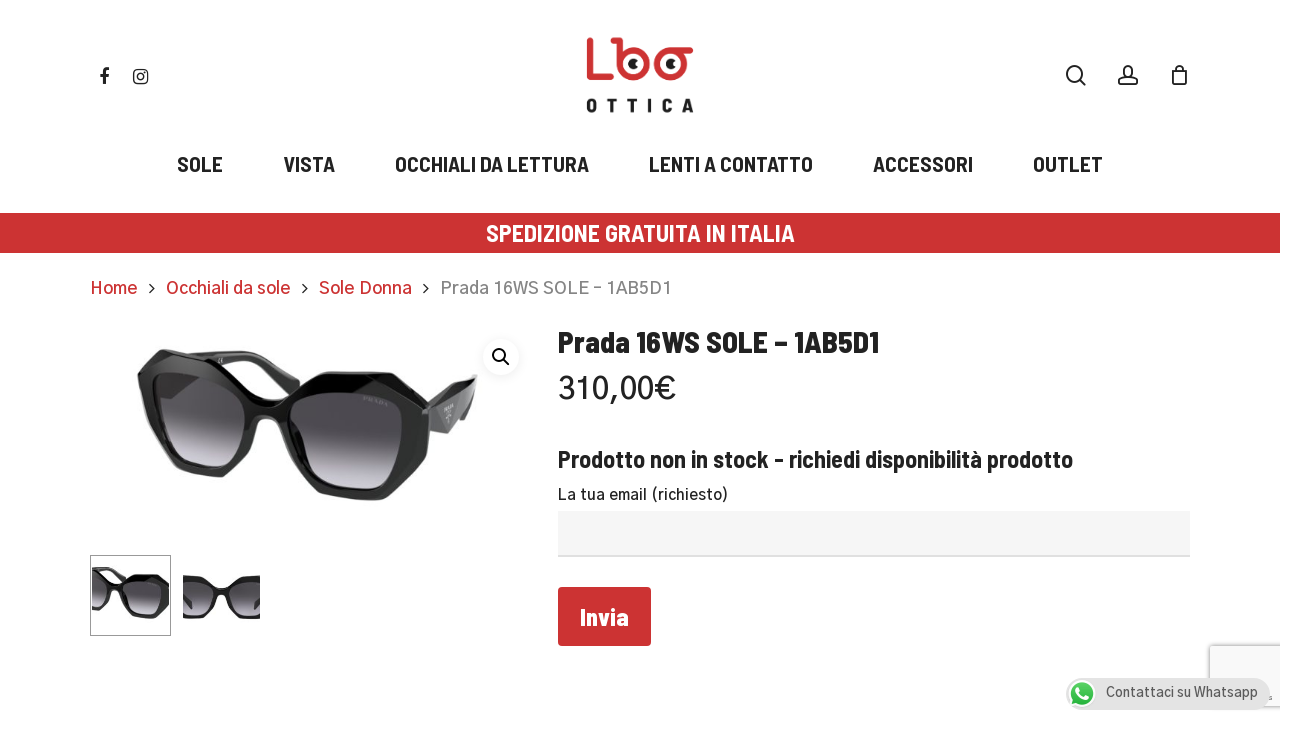

--- FILE ---
content_type: text/html; charset=UTF-8
request_url: https://www.lboshop.it/prodotto/prada-16ws-sole-1ab5d1/
body_size: 20147
content:
<!doctype html><html lang="it-IT" class="no-js"><head>  <script>(function(w,d,s,l,i){w[l]=w[l]||[];w[l].push({'gtm.start':
new Date().getTime(),event:'gtm.js'});var f=d.getElementsByTagName(s)[0],
j=d.createElement(s),dl=l!='dataLayer'?'&l='+l:'';j.async=true;j.src=
'https://www.googletagmanager.com/gtm.js?id='+i+dl;f.parentNode.insertBefore(j,f);
})(window,document,'script','dataLayer','GTM-55GR6RXM');</script> <meta http-equiv="Content-Type" content="text/html; charset=UTF-8" /><meta name="viewport" content="width=device-width, initial-scale=1, maximum-scale=1, user-scalable=0" /><meta name='robots' content='index, follow, max-image-preview:large, max-snippet:-1, max-video-preview:-1' /><link rel="preload" href="https://connect.facebook.net/en_US/fbevents.js" as="script"><link rel="preload" href="https://cdn.iubenda.com/cs/iubenda_cs.js" as="script"><link rel="preload" href="https://www.googletagmanager.com/gtag/js?id=UA-12073662-69" as="other"><link media="all" href="https://www.lboshop.it/wp-content/cache/autoptimize/css/autoptimize_4b34b734f432ecbf99f8ccb8af7a723e.css" rel="stylesheet"><link media="only screen and (max-width: 768px)" href="https://www.lboshop.it/wp-content/cache/autoptimize/css/autoptimize_6fe211f8bb15af76999ce9135805d7af.css" rel="stylesheet"><title>Prada 16WS SOLE - 1AB5D1 - Lbo Shop</title><link rel="canonical" href="https://www.lboshop.it/prodotto/prada-16ws-sole-1ab5d1/" /><meta property="og:locale" content="it_IT" /><meta property="og:type" content="article" /><meta property="og:title" content="Prada 16WS SOLE - 1AB5D1 - Lbo Shop" /><meta property="og:description" content="Occhiali da sole in celluloide. Colore: 1AB5D1. Misura: Calibro 53 &#8211; Ponte 20 &#8211; Asta 145." /><meta property="og:url" content="https://www.lboshop.it/prodotto/prada-16ws-sole-1ab5d1/" /><meta property="og:site_name" content="Lbo Shop" /><meta property="article:publisher" content="https://www.facebook.com/lboshop.it" /><meta property="article:modified_time" content="2023-08-11T15:49:02+00:00" /><meta property="og:image" content="https://www.lboshop.it/wp-content/uploads/2023/03/0PR_16WS__1AB5D1.jpg" /><meta property="og:image:width" content="2000" /><meta property="og:image:height" content="1000" /><meta property="og:image:type" content="image/jpeg" /><meta name="twitter:card" content="summary_large_image" /> <script type="application/ld+json" class="yoast-schema-graph">{"@context":"https://schema.org","@graph":[{"@type":"Organization","@id":"https://www.lboshop.it/#organization","name":"Lbo Shop","url":"https://www.lboshop.it/","sameAs":["https://www.facebook.com/lboshop.it","https://www.instagram.com/lboshop.it/"],"logo":{"@type":"ImageObject","@id":"https://www.lboshop.it/#logo","inLanguage":"it-IT","url":"https://www.lboshop.it/wp-content/uploads/2019/02/lbo_logo_r-n-07.png","contentUrl":"https://www.lboshop.it/wp-content/uploads/2019/02/lbo_logo_r-n-07.png","width":251,"height":103,"caption":"Lbo Shop"},"image":{"@id":"https://www.lboshop.it/#logo"}},{"@type":"WebSite","@id":"https://www.lboshop.it/#website","url":"https://www.lboshop.it/","name":"Lbo Shop","description":"Shop online di ottica","publisher":{"@id":"https://www.lboshop.it/#organization"},"potentialAction":[{"@type":"SearchAction","target":{"@type":"EntryPoint","urlTemplate":"https://www.lboshop.it/?s={search_term_string}"},"query-input":"required name=search_term_string"}],"inLanguage":"it-IT"},{"@type":"ImageObject","@id":"https://www.lboshop.it/prodotto/prada-16ws-sole-1ab5d1/#primaryimage","inLanguage":"it-IT","url":"https://www.lboshop.it/wp-content/uploads/2023/03/0PR_16WS__1AB5D1.jpg","contentUrl":"https://www.lboshop.it/wp-content/uploads/2023/03/0PR_16WS__1AB5D1.jpg","width":2000,"height":1000},{"@type":"WebPage","@id":"https://www.lboshop.it/prodotto/prada-16ws-sole-1ab5d1/#webpage","url":"https://www.lboshop.it/prodotto/prada-16ws-sole-1ab5d1/","name":"Prada 16WS SOLE - 1AB5D1 - Lbo Shop","isPartOf":{"@id":"https://www.lboshop.it/#website"},"primaryImageOfPage":{"@id":"https://www.lboshop.it/prodotto/prada-16ws-sole-1ab5d1/#primaryimage"},"datePublished":"2021-11-20T16:22:34+00:00","dateModified":"2023-08-11T15:49:02+00:00","breadcrumb":{"@id":"https://www.lboshop.it/prodotto/prada-16ws-sole-1ab5d1/#breadcrumb"},"inLanguage":"it-IT","potentialAction":[{"@type":"ReadAction","target":["https://www.lboshop.it/prodotto/prada-16ws-sole-1ab5d1/"]}]},{"@type":"BreadcrumbList","@id":"https://www.lboshop.it/prodotto/prada-16ws-sole-1ab5d1/#breadcrumb","itemListElement":[{"@type":"ListItem","position":1,"name":"Home","item":"https://www.lboshop.it/"},{"@type":"ListItem","position":2,"name":"Shop","item":"https://www.lboshop.it/shop-online-occhiali/"},{"@type":"ListItem","position":3,"name":"Prada 16WS SOLE &#8211; 1AB5D1"}]}]}</script> <link rel='dns-prefetch' href='//cdn.iubenda.com' /><link rel='dns-prefetch' href='//fonts.googleapis.com' /><link href='https://fonts.gstatic.com' crossorigin='anonymous' rel='preconnect' /><link rel="alternate" type="application/rss+xml" title="Lbo Shop &raquo; Feed" href="https://www.lboshop.it/feed/" /><link rel="alternate" type="application/rss+xml" title="Lbo Shop &raquo; Feed dei commenti" href="https://www.lboshop.it/comments/feed/" /><link rel="alternate" type="application/rss+xml" title="Lbo Shop &raquo; Prada 16WS SOLE &#8211; 1AB5D1 Feed dei commenti" href="https://www.lboshop.it/prodotto/prada-16ws-sole-1ab5d1/feed/" /><link rel='stylesheet' id='nectar_default_font_open_sans-css' href='https://fonts.googleapis.com/css?family=Open+Sans%3A300%2C400%2C600%2C700&#038;subset=latin%2Clatin-ext' type='text/css' media='all' /><link rel='stylesheet' id='salient-wp-menu-dynamic-css' href='https://www.lboshop.it/wp-content/cache/autoptimize/css/autoptimize_single_69a0022c4348cbd4d3c50a78a62e90ac.css?ver=52904' type='text/css' media='all' /><link rel='stylesheet' id='redux-google-fonts-salient_redux-css' href='https://fonts.googleapis.com/css?family=Barlow+Semi+Condensed%3A700%2C800%2C600%2C500italic%7CGothic+A1%3A600&#038;ver=1730215969' type='text/css' media='all' /> <script  type="text/javascript" class=" _iub_cs_skip" type="text/javascript" id="iubenda-head-inline-scripts-0">var _iub = _iub || [];
_iub.csConfiguration = {"lang":"it","siteId":1509699,"cookiePolicyId":81704158, "banner":{ "position":"bottom","textColor":"#ffffff","backgroundColor":"#cc3333" } };</script> <script  type="text/javascript" charset="UTF-8" async="" class=" _iub_cs_skip" type="text/javascript" src="//cdn.iubenda.com/cs/iubenda_cs.js?ver=3.12.3" id="iubenda-head-scripts-0-js"></script> <script type="text/javascript" src="https://www.lboshop.it/wp-includes/js/jquery/jquery.min.js?ver=3.7.1" id="jquery-core-js"></script> <script type="text/javascript" src="https://www.lboshop.it/wp-includes/js/jquery/jquery-migrate.min.js?ver=3.4.1" id="jquery-migrate-js"></script> <script type="text/javascript" src="https://www.lboshop.it/wp-includes/js/dist/hooks.min.js?ver=4d63a3d491d11ffd8ac6" id="wp-hooks-js"></script> <script type="text/javascript" src="https://www.lboshop.it/wp-includes/js/dist/vendor/wp-polyfill.min.js?ver=3.15.0" id="wp-polyfill-js"></script> <script type="text/javascript" id="say-what-js-js-extra">var say_what_data = {"replacements":{"salient|Grazie per l'ordine. \u00c8 in sospeso finch\u00e9 non confermiamo la ricezione del pagamento. Nel frattempo, ecco un promemoria di ci\u00f2 che hai ordinato:|":"Tolto"}};</script> <script type="text/javascript" src="https://www.lboshop.it/wp-content/plugins/say-what/assets/build/frontend.js?ver=658db854f48fb86c32bd0f1d219c2d63" id="say-what-js-js"></script> <script type="text/javascript" src="https://www.lboshop.it/wp-content/plugins/woocommerce/assets/js/jquery-blockui/jquery.blockUI.min.js?ver=2.7.0-wc.9.9.5" id="jquery-blockui-js" data-wp-strategy="defer"></script> <script type="text/javascript" id="wc-add-to-cart-js-extra">var wc_add_to_cart_params = {"ajax_url":"\/wp-admin\/admin-ajax.php","wc_ajax_url":"\/?wc-ajax=%%endpoint%%","i18n_view_cart":"Visualizza carrello","cart_url":"https:\/\/www.lboshop.it\/carrello\/","is_cart":"","cart_redirect_after_add":"no"};</script> <script type="text/javascript" src="https://www.lboshop.it/wp-content/plugins/woocommerce/assets/js/frontend/add-to-cart.min.js?ver=9.9.5" id="wc-add-to-cart-js" data-wp-strategy="defer"></script> <script type="text/javascript" src="https://www.lboshop.it/wp-content/plugins/woocommerce/assets/js/zoom/jquery.zoom.min.js?ver=1.7.21-wc.9.9.5" id="zoom-js" defer="defer" data-wp-strategy="defer"></script> <script type="text/javascript" src="https://www.lboshop.it/wp-content/plugins/woocommerce/assets/js/photoswipe/photoswipe.min.js?ver=4.1.1-wc.9.9.5" id="photoswipe-js" defer="defer" data-wp-strategy="defer"></script> <script type="text/javascript" src="https://www.lboshop.it/wp-content/plugins/woocommerce/assets/js/photoswipe/photoswipe-ui-default.min.js?ver=4.1.1-wc.9.9.5" id="photoswipe-ui-default-js" defer="defer" data-wp-strategy="defer"></script> <script type="text/javascript" id="wc-single-product-js-extra">var wc_single_product_params = {"i18n_required_rating_text":"Seleziona una valutazione","i18n_rating_options":["1 stella su 5","2 stelle su 5","3 stelle su 5","4 stelle su 5","5 stelle su 5"],"i18n_product_gallery_trigger_text":"Visualizza la galleria di immagini a schermo intero","review_rating_required":"yes","flexslider":{"rtl":false,"animation":"slide","smoothHeight":true,"directionNav":false,"controlNav":"thumbnails","slideshow":false,"animationSpeed":500,"animationLoop":false,"allowOneSlide":false},"zoom_enabled":"1","zoom_options":[],"photoswipe_enabled":"1","photoswipe_options":{"shareEl":false,"closeOnScroll":false,"history":false,"hideAnimationDuration":0,"showAnimationDuration":0},"flexslider_enabled":""};</script> <script type="text/javascript" src="https://www.lboshop.it/wp-content/plugins/woocommerce/assets/js/frontend/single-product.min.js?ver=9.9.5" id="wc-single-product-js" defer="defer" data-wp-strategy="defer"></script> <script type="text/javascript" src="https://www.lboshop.it/wp-content/plugins/woocommerce/assets/js/js-cookie/js.cookie.min.js?ver=2.1.4-wc.9.9.5" id="js-cookie-js" defer="defer" data-wp-strategy="defer"></script> <script type="text/javascript" id="woocommerce-js-extra">var woocommerce_params = {"ajax_url":"\/wp-admin\/admin-ajax.php","wc_ajax_url":"\/?wc-ajax=%%endpoint%%","i18n_password_show":"Mostra password","i18n_password_hide":"Nascondi password"};</script> <script type="text/javascript" src="https://www.lboshop.it/wp-content/plugins/woocommerce/assets/js/frontend/woocommerce.min.js?ver=9.9.5" id="woocommerce-js" defer="defer" data-wp-strategy="defer"></script> <script type="text/javascript" src="https://www.lboshop.it/wp-content/plugins/cartasi-x-pay/assets/js/xpay.js?ver=7.6.1" id="xpay-checkout-js"></script> <script type="text/javascript" src="https://www.lboshop.it/wp-content/plugins/js_composer_salient/assets/js/vendors/woocommerce-add-to-cart.js?ver=6.6.0" id="vc_woocommerce-add-to-cart-js-js"></script> <link rel="https://api.w.org/" href="https://www.lboshop.it/wp-json/" /><link rel="alternate" title="JSON" type="application/json" href="https://www.lboshop.it/wp-json/wp/v2/product/16340" /><link rel="EditURI" type="application/rsd+xml" title="RSD" href="https://www.lboshop.it/xmlrpc.php?rsd" /><meta name="generator" content="WordPress 6.8.1" /><meta name="generator" content="WooCommerce 9.9.5" /><link rel='shortlink' href='https://www.lboshop.it/?p=16340' /><link rel="alternate" title="oEmbed (JSON)" type="application/json+oembed" href="https://www.lboshop.it/wp-json/oembed/1.0/embed?url=https%3A%2F%2Fwww.lboshop.it%2Fprodotto%2Fprada-16ws-sole-1ab5d1%2F" /><link rel="alternate" title="oEmbed (XML)" type="text/xml+oembed" href="https://www.lboshop.it/wp-json/oembed/1.0/embed?url=https%3A%2F%2Fwww.lboshop.it%2Fprodotto%2Fprada-16ws-sole-1ab5d1%2F&#038;format=xml" /><meta name="ti-site-data" content="[base64]" /><script src="https://www.lboshop.it/wp-content/plugins/cartasi-x-pay/assets/js/pagodil-sticker.min.js?v=7.6.1"></script><meta name="google-site-verification" content="RXtt7ZIMHKVvUTdrAF9q15bOjhTE_WAcYXAEtDhhzmc" /><meta property="product:retailer_item_id" content="8056597435635"/><meta property="product:availability" content="in stock"><meta property="product:price:amount" content="310"><meta property="product:price:currency" content="EUR"><script type="text/javascript">var root = document.getElementsByTagName( "html" )[0]; root.setAttribute( "class", "js" );</script> <script async src="https://www.googletagmanager.com/gtag/js?id=UA-12073662-69"></script> <script>window.dataLayer = window.dataLayer || [];
  function gtag(){dataLayer.push(arguments);}
  gtag('js', new Date());

  gtag('config', 'UA-12073662-69');</script> <noscript><style>.woocommerce-product-gallery{ opacity: 1 !important; }</style></noscript><meta name="generator" content="Elementor 3.33.6; features: e_font_icon_svg, additional_custom_breakpoints; settings: css_print_method-external, google_font-enabled, font_display-swap"> <script  type="text/javascript">!function(f,b,e,v,n,t,s){if(f.fbq)return;n=f.fbq=function(){n.callMethod?
					n.callMethod.apply(n,arguments):n.queue.push(arguments)};if(!f._fbq)f._fbq=n;
					n.push=n;n.loaded=!0;n.version='2.0';n.queue=[];t=b.createElement(e);t.async=!0;
					t.src=v;s=b.getElementsByTagName(e)[0];s.parentNode.insertBefore(t,s)}(window,
					document,'script','https://connect.facebook.net/en_US/fbevents.js');</script>  <script  type="text/javascript">fbq('init', '970382869834665', {}, {
    "agent": "woocommerce-9.9.5-3.5.4"
});

				document.addEventListener( 'DOMContentLoaded', function() {
					// Insert placeholder for events injected when a product is added to the cart through AJAX.
					document.body.insertAdjacentHTML( 'beforeend', '<div class=\"wc-facebook-pixel-event-placeholder\"></div>' );
				}, false );</script> <meta name="generator" content="Powered by WPBakery Page Builder - drag and drop page builder for WordPress."/><link rel="icon" href="https://www.lboshop.it/wp-content/uploads/2019/04/cropped-favicon-lbo-32x32.png" sizes="32x32" /><link rel="icon" href="https://www.lboshop.it/wp-content/uploads/2019/04/cropped-favicon-lbo-192x192.png" sizes="192x192" /><link rel="apple-touch-icon" href="https://www.lboshop.it/wp-content/uploads/2019/04/cropped-favicon-lbo-180x180.png" /><meta name="msapplication-TileImage" content="https://www.lboshop.it/wp-content/uploads/2019/04/cropped-favicon-lbo-270x270.png" /> <noscript><style>.wpb_animate_when_almost_visible { opacity: 1; }</style></noscript> <script async src="https://www.googletagmanager.com/gtag/js?id=UA-12073662-69"></script> <script>window.dataLayer = window.dataLayer || [];
  function gtag(){dataLayer.push(arguments);}
  gtag('js', new Date());

  gtag('config', 'UA-12073662-69');</script> </head><body data-rsssl=1 class="wp-singular product-template-default single single-product postid-16340 wp-theme-salient wp-child-theme-lbo theme-salient woocommerce woocommerce-page woocommerce-no-js material wpb-js-composer js-comp-ver-6.6.0 vc_responsive elementor-default elementor-kit-24488"data-footer-reveal="false" data-footer-reveal-shadow="none" data-header-format="centered-menu-bottom-bar" data-body-border="off" data-boxed-style="" data-header-breakpoint="1000" data-dropdown-style="minimal" data-cae="easeOutCubic" data-cad="750" data-megamenu-width="contained" data-aie="none" data-ls="fancybox" data-apte="standard" data-hhun="0" data-fancy-form-rcs="default" data-form-style="minimal" data-form-submit="regular" data-is="minimal" data-button-style="slightly_rounded" data-user-account-button="true" data-flex-cols="true" data-col-gap="default" data-header-inherit-rc="false" data-header-search="true" data-animated-anchors="true" data-ajax-transitions="false" data-full-width-header="false" data-slide-out-widget-area="true" data-slide-out-widget-area-style="slide-out-from-right-hover" data-user-set-ocm="off" data-loading-animation="none" data-bg-header="false" data-responsive="1" data-ext-responsive="true" data-ext-padding="90" data-header-resize="0" data-header-color="custom" data-transparent-header="false" data-cart="true" data-remove-m-parallax="" data-remove-m-video-bgs="" data-m-animate="0" data-force-header-trans-color="light" data-smooth-scrolling="0" data-permanent-transparent="false" > <noscript><iframe src="https://www.googletagmanager.com/ns.html?id=GTM-55GR6RXM"
height="0" width="0" style="display:none;visibility:hidden"></iframe></noscript>  <script type="text/javascript">(function(window, document) {

		 if(navigator.userAgent.match(/(Android|iPod|iPhone|iPad|BlackBerry|IEMobile|Opera Mini)/)) {
			 document.body.className += " using-mobile-browser ";
		 }

		 if( !("ontouchstart" in window) ) {

			 var body = document.querySelector("body");
			 var winW = window.innerWidth;
			 var bodyW = body.clientWidth;

			 if (winW > bodyW + 4) {
				 body.setAttribute("style", "--scroll-bar-w: " + (winW - bodyW - 4) + "px");
			 } else {
				 body.setAttribute("style", "--scroll-bar-w: 0px");
			 }
		 }

	 })(window, document);</script><a href="#ajax-content-wrap" class="nectar-skip-to-content">Skip to main content</a><div class="ocm-effect-wrap"><div class="ocm-effect-wrap-inner"><div id="header-space"  data-header-mobile-fixed='1'></div><div id="header-outer" data-has-menu="true" data-has-buttons="yes" data-header-button_style="default" data-using-pr-menu="false" data-mobile-fixed="1" data-ptnm="false" data-lhe="default" data-user-set-bg="#ffffff" data-format="centered-menu-bottom-bar" data-menu-bottom-bar-align="center" data-permanent-transparent="false" data-megamenu-rt="0" data-remove-fixed="0" data-header-resize="0" data-cart="true" data-transparency-option="0" data-box-shadow="large" data-shrink-num="6" data-using-secondary="0" data-using-logo="1" data-logo-height="80" data-m-logo-height="30" data-padding="35" data-full-width="false" data-condense="true" ><div id="search-outer" class="nectar"><div id="search"><div class="container"><div id="search-box"><div class="inner-wrap"><div class="col span_12"><form action="https://www.lboshop.it/" method="GET"> <input type="text" name="s"  value="" placeholder="Trova" /></form> <span>Premi invio per cercare o ESC per uscire</span></div></div></div><div id="close"><a href="#"> <span class="close-wrap"> <span class="close-line close-line1"></span> <span class="close-line close-line2"></span> </span> </a></div></div></div></div><header id="top"><div class="container"><div class="row"><div class="col span_3"> <a id="logo" href="https://www.lboshop.it" data-supplied-ml-starting-dark="false" data-supplied-ml-starting="false" data-supplied-ml="true" > <img class="stnd skip-lazy default-logo dark-version" width="3308" height="1564" alt="Lbo Shop" src="https://www.lboshop.it/wp-content/uploads/2022/05/LBO-logo.png" srcset="https://www.lboshop.it/wp-content/uploads/2022/05/LBO-logo.png 1x, https://www.lboshop.it/wp-content/uploads/2022/05/LBO-logo.png 2x" /><img class="mobile-only-logo skip-lazy" alt="Lbo Shop" width="3308" height="1564" src="https://www.lboshop.it/wp-content/uploads/2022/05/LBO-logo.png" /> </a><nav class="left-side" data-using-pull-menu="false"><ul class="nectar-social"><li id="social-in-menu" class="button_social_group"><a target="_blank" href="https://www.facebook.com/La-Bottega-dellOcchiale-515588775307573"><span class="screen-reader-text">facebook</span><i class="fa fa-facebook" aria-hidden="true"></i> </a><a target="_blank" href="https://www.instagram.com/lbo_ottica/"><span class="screen-reader-text">instagram</span><i class="fa fa-instagram" aria-hidden="true"></i> </a></li></ul></nav><nav class="right-side"><ul class="buttons" data-user-set-ocm="off"><li id="search-btn"><div><a href="#searchbox"><span class="icon-salient-search" aria-hidden="true"></span><span class="screen-reader-text">search</span></a></div></li><li id="nectar-user-account"><div><a href=" https://www.lboshop.it/mio-account/"><span class="icon-salient-m-user" aria-hidden="true"></span><span class="screen-reader-text">account</span></a></div></li><li class="nectar-woo-cart"><div class="cart-outer" data-user-set-ocm="off" data-cart-style="dropdown"><div class="cart-menu-wrap"><div class="cart-menu"> <a class="cart-contents" href="https://www.lboshop.it/carrello/"><div class="cart-icon-wrap"><i class="icon-salient-cart" aria-hidden="true"></i><div class="cart-wrap"><span>0 </span></div></div></a></div></div><div class="cart-notification"> <span class="item-name"></span> was successfully added to your cart.</div><div class="widget woocommerce widget_shopping_cart"><h2 class="widgettitle">Carrello</h2><div class="widget_shopping_cart_content"></div></div></div></li></ul><div class="slide-out-widget-area-toggle mobile-icon slide-out-from-right-hover" data-custom-color="false" data-icon-animation="simple-transform"><div> <a href="#sidewidgetarea" aria-label="Navigation Menu" aria-expanded="false" class="closed"> <span class="screen-reader-text">Menu</span><span aria-hidden="true"> <i class="lines-button x2"> <i class="lines"></i> </i> </span> </a></div></div></nav></div><div class="col span_9 col_last"> <a class="mobile-search" href="#searchbox"><span class="nectar-icon icon-salient-search" aria-hidden="true"></span><span class="screen-reader-text">search</span></a> <a class="mobile-user-account" href="https://www.lboshop.it/mio-account/"><span class="normal icon-salient-m-user" aria-hidden="true"></span><span class="screen-reader-text">account</span></a> <a id="mobile-cart-link" data-cart-style="dropdown" href="https://www.lboshop.it/carrello/"><i class="icon-salient-cart"></i><div class="cart-wrap"><span>0 </span></div></a><div class="slide-out-widget-area-toggle mobile-icon slide-out-from-right-hover" data-custom-color="false" data-icon-animation="simple-transform"><div> <a href="#sidewidgetarea" aria-label="Navigation Menu" aria-expanded="false" class="closed"> <span class="screen-reader-text">Menu</span><span aria-hidden="true"> <i class="lines-button x2"> <i class="lines"></i> </i> </span> </a></div></div><nav><ul class="sf-menu"><li id="menu-item-3645" class="menu-item menu-item-type-custom menu-item-object-custom nectar-regular-menu-item menu-item-3645"><a href="/categoria-prodotto/occhiali-da-sole/"><span class="menu-title-text">SOLE</span></a></li><li id="menu-item-3646" class="menu-item menu-item-type-custom menu-item-object-custom nectar-regular-menu-item menu-item-3646"><a href="/categoria-prodotto/occhiali-da-vista/"><span class="menu-title-text">VISTA</span></a></li><li id="menu-item-4254" class="menu-item menu-item-type-custom menu-item-object-custom nectar-regular-menu-item menu-item-4254"><a href="https://www.lboshop.it/categoria-prodotto/occhiali-da-lettura/"><span class="menu-title-text">OCCHIALI DA LETTURA</span></a></li><li id="menu-item-3653" class="menu-item menu-item-type-custom menu-item-object-custom nectar-regular-menu-item menu-item-3653"><a href="https://www.lboshop.it/categoria-prodotto/lenti-a-contatto/"><span class="menu-title-text">LENTI A CONTATTO</span></a></li><li id="menu-item-3652" class="menu-item menu-item-type-custom menu-item-object-custom nectar-regular-menu-item menu-item-3652"><a href="https://www.lboshop.it/categoria-prodotto/accessori/"><span class="menu-title-text">ACCESSORI</span></a></li><li id="menu-item-3647" class="menu-item menu-item-type-custom menu-item-object-custom nectar-regular-menu-item menu-item-3647"><a href="https://www.lboshop.it/categoria-prodotto/outlet/"><span class="menu-title-text">OUTLET</span></a></li></ul></nav></div></div></div></header><div id="spedizionegratis"  data-column-margin="default" data-midnight="dark"  class="wpb_row vc_row-fluid vc_row  "  style="padding-top: 5px; padding-bottom: 5px; "><div class="row-bg-wrap" data-bg-animation="none" data-bg-overlay="false"><div class="inner-wrap"><div class="row-bg using-bg-color"  style="background-color: #cc3333; "></div></div></div><div class="row_col_wrap_12 col span_12 dark left"><div  class="vc_col-sm-12 wpb_column column_container vc_column_container col no-extra-padding"  data-padding-pos="all" data-has-bg-color="false" data-bg-color="" data-bg-opacity="1" data-animation="" data-delay="0" ><div class="vc_column-inner" ><div class="wpb_wrapper"><div class="wpb_text_column wpb_content_element  vc_custom_1610104284287" ><div class="wpb_wrapper"><h4 class="bannerspese" style="text-align: center;">SPEDIZIONE GRATUITA IN ITALIA</h4></div></div></div></div></div></div></div></div><div id="ajax-content-wrap"><div class="container-wrap" data-midnight="dark"><div class="container main-content"><div class="row"><nav class="woocommerce-breadcrumb" itemprop="breadcrumb"><span><a href="https://www.lboshop.it">Home</a></span> <i class="fa fa-angle-right"></i> <span><a href="https://www.lboshop.it/categoria-prodotto/occhiali-da-sole/">Occhiali da sole</a></span> <i class="fa fa-angle-right"></i> <span><a href="https://www.lboshop.it/categoria-prodotto/occhiali-da-sole/sole-donna/">Sole Donna</a></span> <i class="fa fa-angle-right"></i> <span>Prada 16WS SOLE &#8211; 1AB5D1</span></nav><div class="woocommerce-notices-wrapper"></div><div itemscope data-project-style="minimal" data-gallery-variant="default" data-n-lazy="off" data-hide-product-sku="false" data-gallery-style="ios_slider" data-tab-pos="fullwidth" id="product-16340" class="product type-product post-16340 status-publish first outofstock product_cat-sole-donna has-post-thumbnail shipping-taxable purchasable product-type-simple"><div class="nectar-prod-wrap"><div class='span_5 col single-product-main-image'><div class="woocommerce-product-gallery woocommerce-product-gallery--with-images images" data-has-gallery-imgs="true"><div class="flickity product-slider"><div class="slider generate-markup"><div class="slide"><div data-thumb="https://www.lboshop.it/wp-content/uploads/2023/03/0PR_16WS__1AB5D1-150x150.jpg" class="woocommerce-product-gallery__image easyzoom"> <a href="https://www.lboshop.it/wp-content/uploads/2023/03/0PR_16WS__1AB5D1.jpg" class="no-ajaxy"><img width="600" height="300" src="https://www.lboshop.it/wp-content/uploads/2023/03/0PR_16WS__1AB5D1-600x300.jpg" class="attachment-shop_single size-shop_single wp-post-image" alt="" title="0PR_16WS__1AB5D1.jpg" data-caption="" data-src="https://www.lboshop.it/wp-content/uploads/2023/03/0PR_16WS__1AB5D1.jpg" data-large_image="https://www.lboshop.it/wp-content/uploads/2023/03/0PR_16WS__1AB5D1.jpg" data-large_image_width="2000" data-large_image_height="1000" decoding="async" srcset="https://www.lboshop.it/wp-content/uploads/2023/03/0PR_16WS__1AB5D1-600x300.jpg 600w, https://www.lboshop.it/wp-content/uploads/2023/03/0PR_16WS__1AB5D1-300x150.jpg 300w, https://www.lboshop.it/wp-content/uploads/2023/03/0PR_16WS__1AB5D1-1024x512.jpg 1024w, https://www.lboshop.it/wp-content/uploads/2023/03/0PR_16WS__1AB5D1-768x384.jpg 768w, https://www.lboshop.it/wp-content/uploads/2023/03/0PR_16WS__1AB5D1-1536x768.jpg 1536w, https://www.lboshop.it/wp-content/uploads/2023/03/0PR_16WS__1AB5D1-1000x500.jpg 1000w, https://www.lboshop.it/wp-content/uploads/2023/03/0PR_16WS__1AB5D1-500x250.jpg 500w, https://www.lboshop.it/wp-content/uploads/2023/03/0PR_16WS__1AB5D1-670x335.jpg 670w, https://www.lboshop.it/wp-content/uploads/2023/03/0PR_16WS__1AB5D1-120x60.jpg 120w, https://www.lboshop.it/wp-content/uploads/2023/03/0PR_16WS__1AB5D1-180x90.jpg 180w, https://www.lboshop.it/wp-content/uploads/2023/03/0PR_16WS__1AB5D1.jpg 2000w" sizes="(max-width: 600px) 100vw, 600px" /></a></div></div><div class="slide"><div class="woocommerce-product-gallery__image easyzoom" data-thumb="https://www.lboshop.it/wp-content/uploads/2023/03/0PR_16WS__1AB5D1-150x150.jpg"><a href="https://www.lboshop.it/wp-content/uploads/2023/03/0PR_16WS__1AB5D1_000A.jpg" class="no-ajaxy"><img width="600" height="300" src="https://www.lboshop.it/wp-content/uploads/2023/03/0PR_16WS__1AB5D1_000A-600x300.jpg" class="attachment-shop_single size-shop_single" alt="" data-caption="" data-src="https://www.lboshop.it/wp-content/uploads/2023/03/0PR_16WS__1AB5D1_000A.jpg" data-large_image="https://www.lboshop.it/wp-content/uploads/2023/03/0PR_16WS__1AB5D1_000A.jpg" data-large_image_width="2000" data-large_image_height="1000" decoding="async" srcset="https://www.lboshop.it/wp-content/uploads/2023/03/0PR_16WS__1AB5D1_000A-600x300.jpg 600w, https://www.lboshop.it/wp-content/uploads/2023/03/0PR_16WS__1AB5D1_000A-300x150.jpg 300w, https://www.lboshop.it/wp-content/uploads/2023/03/0PR_16WS__1AB5D1_000A-1024x512.jpg 1024w, https://www.lboshop.it/wp-content/uploads/2023/03/0PR_16WS__1AB5D1_000A-768x384.jpg 768w, https://www.lboshop.it/wp-content/uploads/2023/03/0PR_16WS__1AB5D1_000A-1536x768.jpg 1536w, https://www.lboshop.it/wp-content/uploads/2023/03/0PR_16WS__1AB5D1_000A-1000x500.jpg 1000w, https://www.lboshop.it/wp-content/uploads/2023/03/0PR_16WS__1AB5D1_000A-500x250.jpg 500w, https://www.lboshop.it/wp-content/uploads/2023/03/0PR_16WS__1AB5D1_000A-670x335.jpg 670w, https://www.lboshop.it/wp-content/uploads/2023/03/0PR_16WS__1AB5D1_000A-120x60.jpg 120w, https://www.lboshop.it/wp-content/uploads/2023/03/0PR_16WS__1AB5D1_000A-180x90.jpg 180w, https://www.lboshop.it/wp-content/uploads/2023/03/0PR_16WS__1AB5D1_000A.jpg 2000w" sizes="(max-width: 600px) 100vw, 600px" /></a></div></div></div></div><div class="flickity product-thumbs"><div class="slider generate-markup"><div class="slide thumb active"><div class="thumb-inner"><img width="150" height="150" src="https://www.lboshop.it/wp-content/uploads/2023/03/0PR_16WS__1AB5D1-150x150.jpg" class="attachment-shop_thumbnail size-shop_thumbnail wp-post-image" alt="" decoding="async" srcset="https://www.lboshop.it/wp-content/uploads/2023/03/0PR_16WS__1AB5D1-150x150.jpg 150w, https://www.lboshop.it/wp-content/uploads/2023/03/0PR_16WS__1AB5D1-500x500.jpg 500w, https://www.lboshop.it/wp-content/uploads/2023/03/0PR_16WS__1AB5D1-1000x1000.jpg 1000w, https://www.lboshop.it/wp-content/uploads/2023/03/0PR_16WS__1AB5D1-100x100.jpg 100w, https://www.lboshop.it/wp-content/uploads/2023/03/0PR_16WS__1AB5D1-140x140.jpg 140w, https://www.lboshop.it/wp-content/uploads/2023/03/0PR_16WS__1AB5D1-350x350.jpg 350w, https://www.lboshop.it/wp-content/uploads/2023/03/0PR_16WS__1AB5D1-800x800.jpg 800w" sizes="(max-width: 150px) 100vw, 150px" /></div></div><div class="thumb slide"><div class="thumb-inner"><img width="150" height="150" src="https://www.lboshop.it/wp-content/uploads/2023/03/0PR_16WS__1AB5D1_000A-150x150.jpg" class="attachment-shop_thumbnail size-shop_thumbnail" alt="" decoding="async" srcset="https://www.lboshop.it/wp-content/uploads/2023/03/0PR_16WS__1AB5D1_000A-150x150.jpg 150w, https://www.lboshop.it/wp-content/uploads/2023/03/0PR_16WS__1AB5D1_000A-500x500.jpg 500w, https://www.lboshop.it/wp-content/uploads/2023/03/0PR_16WS__1AB5D1_000A-1000x1000.jpg 1000w, https://www.lboshop.it/wp-content/uploads/2023/03/0PR_16WS__1AB5D1_000A-100x100.jpg 100w, https://www.lboshop.it/wp-content/uploads/2023/03/0PR_16WS__1AB5D1_000A-140x140.jpg 140w, https://www.lboshop.it/wp-content/uploads/2023/03/0PR_16WS__1AB5D1_000A-350x350.jpg 350w, https://www.lboshop.it/wp-content/uploads/2023/03/0PR_16WS__1AB5D1_000A-800x800.jpg 800w" sizes="(max-width: 150px) 100vw, 150px" /></div></div></div></div></div></div><div class="summary entry-summary"><h1 class="product_title entry-title nectar-inherit-default">Prada 16WS SOLE &#8211; 1AB5D1</h1><p class="price nectar-inherit-default"><span class="woocommerce-Price-amount amount"><bdi>310,00<span class="woocommerce-Price-currencySymbol">&euro;</span></bdi></span></p><h4>Prodotto non in stock - richiedi disponibilit&agrave; prodotto</h4><div class="wpcf7 no-js" id="wpcf7-f4246-p16340-o1" lang="it-IT" dir="ltr" data-wpcf7-id="4246"><div class="screen-reader-response"><p role="status" aria-live="polite" aria-atomic="true"></p><ul></ul></div><form action="/prodotto/prada-16ws-sole-1ab5d1/#wpcf7-f4246-p16340-o1" method="post" class="wpcf7-form init mailchimp-ext-0.5.56" aria-label="Modulo di contatto" novalidate="novalidate" data-status="init"><fieldset class="hidden-fields-container"><input type="hidden" name="_wpcf7" value="4246" /><input type="hidden" name="_wpcf7_version" value="6.1.4" /><input type="hidden" name="_wpcf7_locale" value="it_IT" /><input type="hidden" name="_wpcf7_unit_tag" value="wpcf7-f4246-p16340-o1" /><input type="hidden" name="_wpcf7_container_post" value="16340" /><input type="hidden" name="_wpcf7_posted_data_hash" value="" /><input type="hidden" name="_wpcf7_recaptcha_response" value="" /></fieldset><p><label> La tua email (richiesto)<br /> <span class="wpcf7-form-control-wrap" data-name="your-email"><input size="40" maxlength="400" class="wpcf7-form-control wpcf7-email wpcf7-validates-as-required wpcf7-text wpcf7-validates-as-email" aria-required="true" aria-invalid="false" value="" type="email" name="your-email" /></span> </label><br /> <input class="wpcf7-form-control wpcf7-submit has-spinner" type="submit" value="Invia" /></p><div class="wpcf7-response-output" aria-hidden="true"></div><p style="display: none !important"><span class="wpcf7-form-control-wrap referer-page"><input type="hidden" name="referer-page" value="http://Direct%20Visit" data-value="http://Direct%20Visit" class="wpcf7-form-control wpcf7-text referer-page" aria-invalid="false"></span></p></form></div><p class="stock out-of-stock">Esaurito</p><div class="product_meta"> <span class="sku_wrapper">COD: <span class="sku">8056597435635</span></span> <span class="posted_in">Categoria: <a href="https://www.lboshop.it/categoria-prodotto/occhiali-da-sole/sole-donna/" rel="tag">Sole Donna</a></span></div><div class="woocommerce-tabs wc-tabs-wrapper full-width-tabs" data-tab-style="fullwidth"><div class="full-width-content" data-tab-style="fullwidth"><div class="tab-container container"><ul class="tabs wc-tabs" role="tablist"><li class="description_tab" id="tab-title-description" role="tab" aria-controls="tab-description"> <a href="#tab-description"> Descrizione </a></li><li class="additional_information_tab" id="tab-title-additional_information" role="tab" aria-controls="tab-additional_information"> <a href="#tab-additional_information"> Informazioni aggiuntive </a></li><li class="reviews_tab" id="tab-title-reviews" role="tab" aria-controls="tab-reviews"> <a href="#tab-reviews"> Recensioni (0) </a></li></ul></div></div><div class="woocommerce-Tabs-panel woocommerce-Tabs-panel--description panel entry-content wc-tab" id="tab-description" role="tabpanel" aria-labelledby="tab-title-description"><p>Occhiali da sole in celluloide.<br /> Colore: 1AB5D1.<br /> Misura: Calibro 53 &#8211; Ponte 20 &#8211; Asta 145.</p> <img src="https://www.lboshop.it/wp-content/uploads/2019/04/lbo_PonteCalibroAsta_v1_Tavola-disegno-1-e1556267566660.jpg"></div><div class="woocommerce-Tabs-panel woocommerce-Tabs-panel--additional_information panel entry-content wc-tab" id="tab-additional_information" role="tabpanel" aria-labelledby="tab-title-additional_information"><h2>Informazioni aggiuntive</h2><table class="woocommerce-product-attributes shop_attributes" aria-label="Dettagli del prodotto"><tr class="woocommerce-product-attributes-item woocommerce-product-attributes-item--attribute_pa_materiale"><th class="woocommerce-product-attributes-item__label" scope="row">Materiale</th><td class="woocommerce-product-attributes-item__value"><p>celluloide</p></td></tr><tr class="woocommerce-product-attributes-item woocommerce-product-attributes-item--attribute_pa_brand"><th class="woocommerce-product-attributes-item__label" scope="row">Brand</th><td class="woocommerce-product-attributes-item__value"><p>Prada</p></td></tr></table></div><div class="woocommerce-Tabs-panel woocommerce-Tabs-panel--reviews panel entry-content wc-tab" id="tab-reviews" role="tabpanel" aria-labelledby="tab-title-reviews"><div id="reviews" class="woocommerce-Reviews"><div id="comments"><p class="woocommerce-noreviews">Ancora non ci sono recensioni.</p></div><p class="woocommerce-verification-required">Solamente clienti che hanno effettuato l&#039;accesso ed hanno acquistato questo prodotto possono lasciare una recensione.</p><div class="clear"></div></div></div></div></div></div><div class="after-product-summary-clear"></div><div class="clear"></div><section class="related products"><h2>Prodotti correlati</h2><ul class="products columns-4" data-n-lazy="off" data-rm-m-hover="off" data-n-desktop-columns="3" data-n-desktop-small-columns="2" data-n-tablet-columns="2" data-n-phone-columns="1" data-product-style="minimal"><li class="minimal product type-product post-20621 status-publish first instock product_cat-sole-donna product_cat-sole-uomo has-post-thumbnail shipping-taxable purchasable product-type-simple" ><div class="background-color-expand"></div><div class="product-wrap"> <a href="https://www.lboshop.it/prodotto/ray-ban-2186-sole-901-31-2/" aria-label="Ray-ban 2186 SOLE - 901/31"><img width="300" height="150" src="https://www.lboshop.it/wp-content/uploads/2023/06/0RB2186__901_31-300x150.jpeg" class="attachment-woocommerce_thumbnail size-woocommerce_thumbnail" alt="Ray-ban 2186 SOLE - 901/31" decoding="async" srcset="https://www.lboshop.it/wp-content/uploads/2023/06/0RB2186__901_31-300x150.jpeg 300w, https://www.lboshop.it/wp-content/uploads/2023/06/0RB2186__901_31-1024x512.jpeg 1024w, https://www.lboshop.it/wp-content/uploads/2023/06/0RB2186__901_31-768x384.jpeg 768w, https://www.lboshop.it/wp-content/uploads/2023/06/0RB2186__901_31-1536x768.jpeg 1536w, https://www.lboshop.it/wp-content/uploads/2023/06/0RB2186__901_31-1000x500.jpeg 1000w, https://www.lboshop.it/wp-content/uploads/2023/06/0RB2186__901_31-500x250.jpeg 500w, https://www.lboshop.it/wp-content/uploads/2023/06/0RB2186__901_31-670x335.jpeg 670w, https://www.lboshop.it/wp-content/uploads/2023/06/0RB2186__901_31-600x300.jpeg 600w, https://www.lboshop.it/wp-content/uploads/2023/06/0RB2186__901_31-120x60.jpeg 120w, https://www.lboshop.it/wp-content/uploads/2023/06/0RB2186__901_31-180x90.jpeg 180w, https://www.lboshop.it/wp-content/uploads/2023/06/0RB2186__901_31.jpeg 2000w" sizes="(max-width: 300px) 100vw, 300px" /><img width="300" height="150" src="https://www.lboshop.it/wp-content/uploads/2023/06/0RB2186__901_31__STD__shad__fr-300x150.png" class="hover-gallery-image" alt="Ray-ban 2186 SOLE - 901/31 1" decoding="async" srcset="https://www.lboshop.it/wp-content/uploads/2023/06/0RB2186__901_31__STD__shad__fr-300x150.png 300w, https://www.lboshop.it/wp-content/uploads/2023/06/0RB2186__901_31__STD__shad__fr-1024x512.png 1024w, https://www.lboshop.it/wp-content/uploads/2023/06/0RB2186__901_31__STD__shad__fr-768x384.png 768w, https://www.lboshop.it/wp-content/uploads/2023/06/0RB2186__901_31__STD__shad__fr-1536x768.png 1536w, https://www.lboshop.it/wp-content/uploads/2023/06/0RB2186__901_31__STD__shad__fr-1000x500.png 1000w, https://www.lboshop.it/wp-content/uploads/2023/06/0RB2186__901_31__STD__shad__fr-500x250.png 500w, https://www.lboshop.it/wp-content/uploads/2023/06/0RB2186__901_31__STD__shad__fr-670x335.png 670w, https://www.lboshop.it/wp-content/uploads/2023/06/0RB2186__901_31__STD__shad__fr-600x300.png 600w, https://www.lboshop.it/wp-content/uploads/2023/06/0RB2186__901_31__STD__shad__fr-120x60.png 120w, https://www.lboshop.it/wp-content/uploads/2023/06/0RB2186__901_31__STD__shad__fr-180x90.png 180w, https://www.lboshop.it/wp-content/uploads/2023/06/0RB2186__901_31__STD__shad__fr.png 2000w" sizes="(max-width: 300px) 100vw, 300px" /></a><div class="product-meta"><a href="https://www.lboshop.it/prodotto/ray-ban-2186-sole-901-31-2/"><h2 class="woocommerce-loop-product__title">Ray-ban 2186 SOLE &#8211; 901/31</h2></a><div class="price-hover-wrap"> <span class="price"><span class="woocommerce-Price-amount amount"><bdi>165,00<span class="woocommerce-Price-currencySymbol">&euro;</span></bdi></span></span><div class="product-add-to-cart" data-nectar-quickview="false"><a href="?add-to-cart=20621" data-quantity="1" class="button product_type_simple add_to_cart_button ajax_add_to_cart" ><i class="normal icon-salient-cart"></i><span>Aggiungi al carrello</span></a></div></div></div></div></li><li class="minimal product type-product post-17479 status-publish instock product_cat-sole-donna has-post-thumbnail sale shipping-taxable purchasable product-type-simple" > <span class="onsale">In offerta!</span><div class="background-color-expand"></div><div class="product-wrap"> <a href="https://www.lboshop.it/prodotto/moschino-mos098-s-807-ir-black/" aria-label="Moschino Mos098/s - 807/IR BLACK"><img width="300" height="200" src="https://www.lboshop.it/wp-content/uploads/2021/12/MG_0360-300x200.jpg" class="attachment-woocommerce_thumbnail size-woocommerce_thumbnail" alt="Moschino Mos098/s - 807/IR BLACK" decoding="async" srcset="https://www.lboshop.it/wp-content/uploads/2021/12/MG_0360-300x200.jpg 300w, https://www.lboshop.it/wp-content/uploads/2021/12/MG_0360-1024x683.jpg 1024w, https://www.lboshop.it/wp-content/uploads/2021/12/MG_0360-768x512.jpg 768w, https://www.lboshop.it/wp-content/uploads/2021/12/MG_0360-500x333.jpg 500w, https://www.lboshop.it/wp-content/uploads/2021/12/MG_0360-900x600.jpg 900w, https://www.lboshop.it/wp-content/uploads/2021/12/MG_0360-600x400.jpg 600w, https://www.lboshop.it/wp-content/uploads/2021/12/MG_0360-90x60.jpg 90w, https://www.lboshop.it/wp-content/uploads/2021/12/MG_0360-135x90.jpg 135w, https://www.lboshop.it/wp-content/uploads/2021/12/MG_0360.jpg 1200w" sizes="(max-width: 300px) 100vw, 300px" /><img width="300" height="200" src="https://www.lboshop.it/wp-content/uploads/2021/12/MG_0363-300x200.jpg" class="hover-gallery-image" alt="Moschino Mos098/s - 807/IR BLACK 1" decoding="async" srcset="https://www.lboshop.it/wp-content/uploads/2021/12/MG_0363-300x200.jpg 300w, https://www.lboshop.it/wp-content/uploads/2021/12/MG_0363-1024x683.jpg 1024w, https://www.lboshop.it/wp-content/uploads/2021/12/MG_0363-768x512.jpg 768w, https://www.lboshop.it/wp-content/uploads/2021/12/MG_0363-500x333.jpg 500w, https://www.lboshop.it/wp-content/uploads/2021/12/MG_0363-900x600.jpg 900w, https://www.lboshop.it/wp-content/uploads/2021/12/MG_0363-600x400.jpg 600w, https://www.lboshop.it/wp-content/uploads/2021/12/MG_0363-90x60.jpg 90w, https://www.lboshop.it/wp-content/uploads/2021/12/MG_0363-135x90.jpg 135w, https://www.lboshop.it/wp-content/uploads/2021/12/MG_0363.jpg 1200w" sizes="(max-width: 300px) 100vw, 300px" /></a><div class="product-meta"><a href="https://www.lboshop.it/prodotto/moschino-mos098-s-807-ir-black/"><h2 class="woocommerce-loop-product__title">Moschino Mos098/s &#8211; 807/IR BLACK</h2></a><div class="price-hover-wrap"> <span class="price"><del aria-hidden="true"><span class="woocommerce-Price-amount amount"><bdi>205,00<span class="woocommerce-Price-currencySymbol">&euro;</span></bdi></span></del> <span class="screen-reader-text">Il prezzo originale era: 205,00&euro;.</span><ins aria-hidden="true"><span class="woocommerce-Price-amount amount"><bdi>139,00<span class="woocommerce-Price-currencySymbol">&euro;</span></bdi></span></ins><span class="screen-reader-text">Il prezzo attuale è: 139,00&euro;.</span></span><div class="product-add-to-cart" data-nectar-quickview="false"><a href="?add-to-cart=17479" data-quantity="1" class="button product_type_simple add_to_cart_button ajax_add_to_cart" ><i class="normal icon-salient-cart"></i><span>Aggiungi al carrello</span></a></div></div></div></div></li><li class="minimal product type-product post-7032 status-publish instock product_cat-sole-donna product_cat-sole-uomo has-post-thumbnail shipping-taxable purchasable product-type-simple" ><div class="background-color-expand"></div><div class="product-wrap"> <a href="https://www.lboshop.it/prodotto/ray-ban-3025-sole-12/" aria-label="Ray-ban 3025 SOLE"><img width="300" height="150" src="https://www.lboshop.it/wp-content/uploads/2019/10/0RB3025__W3234-300x150.jpg" class="attachment-woocommerce_thumbnail size-woocommerce_thumbnail" alt="Ray-ban 3025 SOLE" decoding="async" srcset="https://www.lboshop.it/wp-content/uploads/2019/10/0RB3025__W3234-300x150.jpg 300w, https://www.lboshop.it/wp-content/uploads/2019/10/0RB3025__W3234-768x384.jpg 768w, https://www.lboshop.it/wp-content/uploads/2019/10/0RB3025__W3234-1024x512.jpg 1024w, https://www.lboshop.it/wp-content/uploads/2019/10/0RB3025__W3234-1000x500.jpg 1000w, https://www.lboshop.it/wp-content/uploads/2019/10/0RB3025__W3234-670x335.jpg 670w, https://www.lboshop.it/wp-content/uploads/2019/10/0RB3025__W3234-600x300.jpg 600w, https://www.lboshop.it/wp-content/uploads/2019/10/0RB3025__W3234.jpg 2000w" sizes="(max-width: 300px) 100vw, 300px" /><img width="300" height="150" src="https://www.lboshop.it/wp-content/uploads/2019/10/0RB3025__W3234_000A-300x150.jpg" class="hover-gallery-image" alt="" decoding="async" srcset="https://www.lboshop.it/wp-content/uploads/2019/10/0RB3025__W3234_000A-300x150.jpg 300w, https://www.lboshop.it/wp-content/uploads/2019/10/0RB3025__W3234_000A-768x384.jpg 768w, https://www.lboshop.it/wp-content/uploads/2019/10/0RB3025__W3234_000A-1024x512.jpg 1024w, https://www.lboshop.it/wp-content/uploads/2019/10/0RB3025__W3234_000A-1000x500.jpg 1000w, https://www.lboshop.it/wp-content/uploads/2019/10/0RB3025__W3234_000A-670x335.jpg 670w, https://www.lboshop.it/wp-content/uploads/2019/10/0RB3025__W3234_000A-600x300.jpg 600w, https://www.lboshop.it/wp-content/uploads/2019/10/0RB3025__W3234_000A.jpg 2000w" sizes="(max-width: 300px) 100vw, 300px" /></a><div class="product-meta"><a href="https://www.lboshop.it/prodotto/ray-ban-3025-sole-12/"><h2 class="woocommerce-loop-product__title">Ray-ban 3025 SOLE</h2></a><div class="price-hover-wrap"> <span class="price"><span class="woocommerce-Price-amount amount"><bdi>155,00<span class="woocommerce-Price-currencySymbol">&euro;</span></bdi></span></span><div class="product-add-to-cart" data-nectar-quickview="false"><a href="?add-to-cart=7032" data-quantity="1" class="button product_type_simple add_to_cart_button ajax_add_to_cart" ><i class="normal icon-salient-cart"></i><span>Aggiungi al carrello</span></a></div></div></div></div></li><li class="minimal product type-product post-12828 status-publish last instock product_cat-sole-donna product_cat-sole-uomo has-post-thumbnail shipping-taxable purchasable product-type-simple" ><div class="background-color-expand"></div><div class="product-wrap"> <a href="https://www.lboshop.it/prodotto/ray-ban-4340-sole-601/" aria-label="Ray-ban 4340 SOLE - 601"><img width="300" height="150" src="https://www.lboshop.it/wp-content/uploads/2021/11/0RB4340__601-300x150.jpg" class="attachment-woocommerce_thumbnail size-woocommerce_thumbnail" alt="Ray-ban 4340 SOLE - 601" decoding="async" srcset="https://www.lboshop.it/wp-content/uploads/2021/11/0RB4340__601-300x150.jpg 300w, https://www.lboshop.it/wp-content/uploads/2021/11/0RB4340__601-1024x512.jpg 1024w, https://www.lboshop.it/wp-content/uploads/2021/11/0RB4340__601-768x384.jpg 768w, https://www.lboshop.it/wp-content/uploads/2021/11/0RB4340__601-1536x768.jpg 1536w, https://www.lboshop.it/wp-content/uploads/2021/11/0RB4340__601-1000x500.jpg 1000w, https://www.lboshop.it/wp-content/uploads/2021/11/0RB4340__601-500x250.jpg 500w, https://www.lboshop.it/wp-content/uploads/2021/11/0RB4340__601-670x335.jpg 670w, https://www.lboshop.it/wp-content/uploads/2021/11/0RB4340__601-600x300.jpg 600w, https://www.lboshop.it/wp-content/uploads/2021/11/0RB4340__601-120x60.jpg 120w, https://www.lboshop.it/wp-content/uploads/2021/11/0RB4340__601-180x90.jpg 180w, https://www.lboshop.it/wp-content/uploads/2021/11/0RB4340__601.jpg 2000w" sizes="(max-width: 300px) 100vw, 300px" /><img width="300" height="150" src="https://www.lboshop.it/wp-content/uploads/2021/11/0RB4340__601_000A-300x150.jpg" class="hover-gallery-image" alt="" decoding="async" srcset="https://www.lboshop.it/wp-content/uploads/2021/11/0RB4340__601_000A-300x150.jpg 300w, https://www.lboshop.it/wp-content/uploads/2021/11/0RB4340__601_000A-1024x512.jpg 1024w, https://www.lboshop.it/wp-content/uploads/2021/11/0RB4340__601_000A-768x384.jpg 768w, https://www.lboshop.it/wp-content/uploads/2021/11/0RB4340__601_000A-1536x768.jpg 1536w, https://www.lboshop.it/wp-content/uploads/2021/11/0RB4340__601_000A-1000x500.jpg 1000w, https://www.lboshop.it/wp-content/uploads/2021/11/0RB4340__601_000A-500x250.jpg 500w, https://www.lboshop.it/wp-content/uploads/2021/11/0RB4340__601_000A-670x335.jpg 670w, https://www.lboshop.it/wp-content/uploads/2021/11/0RB4340__601_000A-600x300.jpg 600w, https://www.lboshop.it/wp-content/uploads/2021/11/0RB4340__601_000A-120x60.jpg 120w, https://www.lboshop.it/wp-content/uploads/2021/11/0RB4340__601_000A-180x90.jpg 180w, https://www.lboshop.it/wp-content/uploads/2021/11/0RB4340__601_000A.jpg 2000w" sizes="(max-width: 300px) 100vw, 300px" /></a><div class="product-meta"><a href="https://www.lboshop.it/prodotto/ray-ban-4340-sole-601/"><h2 class="woocommerce-loop-product__title">Ray-ban 4340 SOLE &#8211; 601</h2></a><div class="price-hover-wrap"> <span class="price"><span class="woocommerce-Price-amount amount"><bdi>155,00<span class="woocommerce-Price-currencySymbol">&euro;</span></bdi></span></span><div class="product-add-to-cart" data-nectar-quickview="false"><a href="?add-to-cart=12828" data-quantity="1" class="button product_type_simple add_to_cart_button ajax_add_to_cart" ><i class="normal icon-salient-cart"></i><span>Aggiungi al carrello</span></a></div></div></div></div></li></ul></section><div class="wrps_related_products_area"><h2 class="wrps_related_products_area_title"><span>Prodotti Correlati</span></h2><div class="wrps_related_products owl-carousel owl-theme wrps_theme_hover" data-items="4" data-desktopsmall="3" data-tablet="2" data-mobile="1"><div class="wpb-wrps-item post-21154 product type-product status-publish has-post-thumbnail product_cat-sole-donna first instock shipping-taxable purchasable product-type-simple"><figure> <a href="https://www.lboshop.it/prodotto/eyepetizer-nomad-c-q-9-44-vintage-pink-and-rose-gol/" class="wpb_wrps_img_url"><img width="300" height="200" src="https://www.lboshop.it/wp-content/uploads/2024/06/MG_3367-300x200.jpg" class="attachment-woocommerce_thumbnail size-woocommerce_thumbnail" alt="Eyepetizer NOMAD C.Q-9-44 - vintage pink and rose gol" decoding="async" srcset="https://www.lboshop.it/wp-content/uploads/2024/06/MG_3367-300x200.jpg 300w, https://www.lboshop.it/wp-content/uploads/2024/06/MG_3367-1024x683.jpg 1024w, https://www.lboshop.it/wp-content/uploads/2024/06/MG_3367-768x512.jpg 768w, https://www.lboshop.it/wp-content/uploads/2024/06/MG_3367-500x333.jpg 500w, https://www.lboshop.it/wp-content/uploads/2024/06/MG_3367-900x600.jpg 900w, https://www.lboshop.it/wp-content/uploads/2024/06/MG_3367-600x400.jpg 600w, https://www.lboshop.it/wp-content/uploads/2024/06/MG_3367-90x60.jpg 90w, https://www.lboshop.it/wp-content/uploads/2024/06/MG_3367-135x90.jpg 135w, https://www.lboshop.it/wp-content/uploads/2024/06/MG_3367.jpg 1200w" sizes="(max-width: 300px) 100vw, 300px" /></a><figcaption><h3 class="wpb_wrps_title"> <a href="https://www.lboshop.it/prodotto/eyepetizer-nomad-c-q-9-44-vintage-pink-and-rose-gol/">Eyepetizer NOMAD C.Q-9-44 &#8211; vintage pink and rose gol</a></h3><div class="wpb_wrps_price"><span class="woocommerce-Price-amount amount"><bdi>186,00<span class="woocommerce-Price-currencySymbol">&euro;</span></bdi></span></div><div class="wpb_wrps_cart_btn"> <a href="?add-to-cart=21154" data-quantity="1" class="button product_type_simple add_to_cart_button ajax_add_to_cart" ><i class="normal icon-salient-cart"></i><span>Aggiungi al carrello</span></a></div></figcaption></figure></div><div class="wpb-wrps-item post-20631 product type-product status-publish has-post-thumbnail product_cat-sole-donna product_cat-sole-uomo  instock shipping-taxable purchasable product-type-simple"><figure> <a href="https://www.lboshop.it/prodotto/ray-ban-2132-sole-901l/" class="wpb_wrps_img_url"><img width="300" height="150" src="https://www.lboshop.it/wp-content/uploads/2023/06/0RB2132__901L-300x150.jpeg" class="attachment-woocommerce_thumbnail size-woocommerce_thumbnail" alt="Ray-ban 2132 SOLE - 901L" decoding="async" srcset="https://www.lboshop.it/wp-content/uploads/2023/06/0RB2132__901L-300x150.jpeg 300w, https://www.lboshop.it/wp-content/uploads/2023/06/0RB2132__901L-1024x512.jpeg 1024w, https://www.lboshop.it/wp-content/uploads/2023/06/0RB2132__901L-768x384.jpeg 768w, https://www.lboshop.it/wp-content/uploads/2023/06/0RB2132__901L-1536x768.jpeg 1536w, https://www.lboshop.it/wp-content/uploads/2023/06/0RB2132__901L-1000x500.jpeg 1000w, https://www.lboshop.it/wp-content/uploads/2023/06/0RB2132__901L-500x250.jpeg 500w, https://www.lboshop.it/wp-content/uploads/2023/06/0RB2132__901L-670x335.jpeg 670w, https://www.lboshop.it/wp-content/uploads/2023/06/0RB2132__901L-600x300.jpeg 600w, https://www.lboshop.it/wp-content/uploads/2023/06/0RB2132__901L-120x60.jpeg 120w, https://www.lboshop.it/wp-content/uploads/2023/06/0RB2132__901L-180x90.jpeg 180w, https://www.lboshop.it/wp-content/uploads/2023/06/0RB2132__901L.jpeg 2000w" sizes="(max-width: 300px) 100vw, 300px" /></a><figcaption><h3 class="wpb_wrps_title"> <a href="https://www.lboshop.it/prodotto/ray-ban-2132-sole-901l/">Ray-ban 2132 SOLE &#8211; 901L</a></h3><div class="wpb_wrps_price"><span class="woocommerce-Price-amount amount"><bdi>145,00<span class="woocommerce-Price-currencySymbol">&euro;</span></bdi></span></div><div class="wpb_wrps_cart_btn"> <a href="?add-to-cart=20631" data-quantity="1" class="button product_type_simple add_to_cart_button ajax_add_to_cart" ><i class="normal icon-salient-cart"></i><span>Aggiungi al carrello</span></a></div></figcaption></figure></div><div class="wpb-wrps-item post-6959 product type-product status-publish has-post-thumbnail product_cat-outlet product_cat-sole-donna product_cat-sole-uomo  instock sale shipping-taxable purchasable product-type-simple"> <span class="wpb_wrps_onsale">Sale!</span><figure> <a href="https://www.lboshop.it/prodotto/shwood-round/" class="wpb_wrps_img_url"><img width="300" height="200" src="https://www.lboshop.it/wp-content/uploads/2019/03/IMG_8675-300x200.jpg" class="attachment-woocommerce_thumbnail size-woocommerce_thumbnail" alt="Shwood Round" decoding="async" srcset="https://www.lboshop.it/wp-content/uploads/2019/03/IMG_8675-300x200.jpg 300w, https://www.lboshop.it/wp-content/uploads/2019/03/IMG_8675-768x512.jpg 768w, https://www.lboshop.it/wp-content/uploads/2019/03/IMG_8675-1024x683.jpg 1024w, https://www.lboshop.it/wp-content/uploads/2019/03/IMG_8675-900x600.jpg 900w, https://www.lboshop.it/wp-content/uploads/2019/03/IMG_8675-600x400.jpg 600w, https://www.lboshop.it/wp-content/uploads/2019/03/IMG_8675.jpg 1200w" sizes="(max-width: 300px) 100vw, 300px" /></a><figcaption><h3 class="wpb_wrps_title"> <a href="https://www.lboshop.it/prodotto/shwood-round/">Shwood Round</a></h3><div class="wpb_wrps_price"><del aria-hidden="true"><span class="woocommerce-Price-amount amount"><bdi>250,00<span class="woocommerce-Price-currencySymbol">&euro;</span></bdi></span></del> <span class="screen-reader-text">Il prezzo originale era: 250,00&euro;.</span><ins aria-hidden="true"><span class="woocommerce-Price-amount amount"><bdi>119,00<span class="woocommerce-Price-currencySymbol">&euro;</span></bdi></span></ins><span class="screen-reader-text">Il prezzo attuale è: 119,00&euro;.</span></div><div class="wpb_wrps_cart_btn"> <a href="?add-to-cart=6959" data-quantity="1" class="button product_type_simple add_to_cart_button ajax_add_to_cart" ><i class="normal icon-salient-cart"></i><span>Aggiungi al carrello</span></a></div></figcaption></figure></div><div class="wpb-wrps-item post-20901 product type-product status-publish has-post-thumbnail product_cat-sole-donna last instock shipping-taxable purchasable product-type-simple"><figure> <a href="https://www.lboshop.it/prodotto/michael-kors-1141-sole-10188g/" class="wpb_wrps_img_url"><img width="300" height="150" src="https://www.lboshop.it/wp-content/uploads/2024/04/0MK1141__10188G__P21__shad__qt-300x150.png" class="attachment-woocommerce_thumbnail size-woocommerce_thumbnail" alt="Michael Kors 1141 SOLE - 10188G" decoding="async" srcset="https://www.lboshop.it/wp-content/uploads/2024/04/0MK1141__10188G__P21__shad__qt-300x150.png 300w, https://www.lboshop.it/wp-content/uploads/2024/04/0MK1141__10188G__P21__shad__qt-1024x512.png 1024w, https://www.lboshop.it/wp-content/uploads/2024/04/0MK1141__10188G__P21__shad__qt-768x384.png 768w, https://www.lboshop.it/wp-content/uploads/2024/04/0MK1141__10188G__P21__shad__qt-1536x768.png 1536w, https://www.lboshop.it/wp-content/uploads/2024/04/0MK1141__10188G__P21__shad__qt-1000x500.png 1000w, https://www.lboshop.it/wp-content/uploads/2024/04/0MK1141__10188G__P21__shad__qt-500x250.png 500w, https://www.lboshop.it/wp-content/uploads/2024/04/0MK1141__10188G__P21__shad__qt-670x335.png 670w, https://www.lboshop.it/wp-content/uploads/2024/04/0MK1141__10188G__P21__shad__qt-600x300.png 600w, https://www.lboshop.it/wp-content/uploads/2024/04/0MK1141__10188G__P21__shad__qt-120x60.png 120w, https://www.lboshop.it/wp-content/uploads/2024/04/0MK1141__10188G__P21__shad__qt-180x90.png 180w, https://www.lboshop.it/wp-content/uploads/2024/04/0MK1141__10188G__P21__shad__qt.png 2000w" sizes="(max-width: 300px) 100vw, 300px" /></a><figcaption><h3 class="wpb_wrps_title"> <a href="https://www.lboshop.it/prodotto/michael-kors-1141-sole-10188g/">Michael Kors 1141 SOLE &#8211; 10188G</a></h3><div class="wpb_wrps_price"><span class="woocommerce-Price-amount amount"><bdi>210,00<span class="woocommerce-Price-currencySymbol">&euro;</span></bdi></span></div><div class="wpb_wrps_cart_btn"> <a href="?add-to-cart=20901" data-quantity="1" class="button product_type_simple add_to_cart_button ajax_add_to_cart" ><i class="normal icon-salient-cart"></i><span>Aggiungi al carrello</span></a></div></figcaption></figure></div><div class="wpb-wrps-item post-20633 product type-product status-publish has-post-thumbnail product_cat-sole-donna product_cat-sole-uomo first instock shipping-taxable purchasable product-type-simple"><figure> <a href="https://www.lboshop.it/prodotto/ray-ban-2140-sole-901-58/" class="wpb_wrps_img_url"><img width="300" height="150" src="https://www.lboshop.it/wp-content/uploads/2023/06/0RB2140__901_58-300x150.jpeg" class="attachment-woocommerce_thumbnail size-woocommerce_thumbnail" alt="Ray-ban 2140 SOLE - 901/58" decoding="async" srcset="https://www.lboshop.it/wp-content/uploads/2023/06/0RB2140__901_58-300x150.jpeg 300w, https://www.lboshop.it/wp-content/uploads/2023/06/0RB2140__901_58-1024x512.jpeg 1024w, https://www.lboshop.it/wp-content/uploads/2023/06/0RB2140__901_58-768x384.jpeg 768w, https://www.lboshop.it/wp-content/uploads/2023/06/0RB2140__901_58-1536x768.jpeg 1536w, https://www.lboshop.it/wp-content/uploads/2023/06/0RB2140__901_58-1000x500.jpeg 1000w, https://www.lboshop.it/wp-content/uploads/2023/06/0RB2140__901_58-500x250.jpeg 500w, https://www.lboshop.it/wp-content/uploads/2023/06/0RB2140__901_58-670x335.jpeg 670w, https://www.lboshop.it/wp-content/uploads/2023/06/0RB2140__901_58-600x300.jpeg 600w, https://www.lboshop.it/wp-content/uploads/2023/06/0RB2140__901_58-120x60.jpeg 120w, https://www.lboshop.it/wp-content/uploads/2023/06/0RB2140__901_58-180x90.jpeg 180w, https://www.lboshop.it/wp-content/uploads/2023/06/0RB2140__901_58.jpeg 2000w" sizes="(max-width: 300px) 100vw, 300px" /></a><figcaption><h3 class="wpb_wrps_title"> <a href="https://www.lboshop.it/prodotto/ray-ban-2140-sole-901-58/">Ray-ban 2140 SOLE &#8211; 901/58</a></h3><div class="wpb_wrps_price"><span class="woocommerce-Price-amount amount"><bdi>205,00<span class="woocommerce-Price-currencySymbol">&euro;</span></bdi></span></div><div class="wpb_wrps_cart_btn"> <a href="?add-to-cart=20633" data-quantity="1" class="button product_type_simple add_to_cart_button ajax_add_to_cart" ><i class="normal icon-salient-cart"></i><span>Aggiungi al carrello</span></a></div></figcaption></figure></div><div class="wpb-wrps-item post-17558 product type-product status-publish has-post-thumbnail product_cat-sole-donna  instock sale shipping-taxable purchasable product-type-simple"> <span class="wpb_wrps_onsale">Sale!</span><figure> <a href="https://www.lboshop.it/prodotto/balenciaga-bb0125s-001-black-black-grey/" class="wpb_wrps_img_url"><img width="300" height="200" src="https://www.lboshop.it/wp-content/uploads/2022/02/MG_0406-300x200.jpg" class="attachment-woocommerce_thumbnail size-woocommerce_thumbnail" alt="BALENCIAGA BB0125S - 001 black black grey" decoding="async" srcset="https://www.lboshop.it/wp-content/uploads/2022/02/MG_0406-300x200.jpg 300w, https://www.lboshop.it/wp-content/uploads/2022/02/MG_0406-1024x683.jpg 1024w, https://www.lboshop.it/wp-content/uploads/2022/02/MG_0406-768x512.jpg 768w, https://www.lboshop.it/wp-content/uploads/2022/02/MG_0406-500x333.jpg 500w, https://www.lboshop.it/wp-content/uploads/2022/02/MG_0406-900x600.jpg 900w, https://www.lboshop.it/wp-content/uploads/2022/02/MG_0406-600x400.jpg 600w, https://www.lboshop.it/wp-content/uploads/2022/02/MG_0406-90x60.jpg 90w, https://www.lboshop.it/wp-content/uploads/2022/02/MG_0406-135x90.jpg 135w, https://www.lboshop.it/wp-content/uploads/2022/02/MG_0406.jpg 1200w" sizes="(max-width: 300px) 100vw, 300px" /></a><figcaption><h3 class="wpb_wrps_title"> <a href="https://www.lboshop.it/prodotto/balenciaga-bb0125s-001-black-black-grey/">BALENCIAGA BB0125S &#8211; 001 black black grey</a></h3><div class="wpb_wrps_price"><del aria-hidden="true"><span class="woocommerce-Price-amount amount"><bdi>275,00<span class="woocommerce-Price-currencySymbol">&euro;</span></bdi></span></del> <span class="screen-reader-text">Il prezzo originale era: 275,00&euro;.</span><ins aria-hidden="true"><span class="woocommerce-Price-amount amount"><bdi>205,00<span class="woocommerce-Price-currencySymbol">&euro;</span></bdi></span></ins><span class="screen-reader-text">Il prezzo attuale è: 205,00&euro;.</span></div><div class="wpb_wrps_cart_btn"> <a href="?add-to-cart=17558" data-quantity="1" class="button product_type_simple add_to_cart_button ajax_add_to_cart" ><i class="normal icon-salient-cart"></i><span>Aggiungi al carrello</span></a></div></figcaption></figure></div><div class="wpb-wrps-item post-8882 product type-product status-publish has-post-thumbnail product_cat-outlet product_cat-sole-donna product_cat-sole-uomo  instock sale shipping-taxable purchasable product-type-simple"> <span class="wpb_wrps_onsale">Sale!</span><figure> <a href="https://www.lboshop.it/prodotto/airdp-fede-c3-transition-grey-airdp/" class="wpb_wrps_img_url"><img width="300" height="200" src="https://www.lboshop.it/wp-content/uploads/2019/07/IMG_5822-300x200.jpg" class="attachment-woocommerce_thumbnail size-woocommerce_thumbnail" alt="AirDP Fede (C3) Transition Grey - AirDP" decoding="async" srcset="https://www.lboshop.it/wp-content/uploads/2019/07/IMG_5822-300x200.jpg 300w, https://www.lboshop.it/wp-content/uploads/2019/07/IMG_5822-768x512.jpg 768w, https://www.lboshop.it/wp-content/uploads/2019/07/IMG_5822-1024x683.jpg 1024w, https://www.lboshop.it/wp-content/uploads/2019/07/IMG_5822-900x600.jpg 900w, https://www.lboshop.it/wp-content/uploads/2019/07/IMG_5822-600x400.jpg 600w, https://www.lboshop.it/wp-content/uploads/2019/07/IMG_5822.jpg 1200w" sizes="(max-width: 300px) 100vw, 300px" /></a><figcaption><h3 class="wpb_wrps_title"> <a href="https://www.lboshop.it/prodotto/airdp-fede-c3-transition-grey-airdp/">AirDP Fede (C3) Transition Grey &#8211; AirDP</a></h3><div class="wpb_wrps_price"><del aria-hidden="true"><span class="woocommerce-Price-amount amount"><bdi>139,00<span class="woocommerce-Price-currencySymbol">&euro;</span></bdi></span></del> <span class="screen-reader-text">Il prezzo originale era: 139,00&euro;.</span><ins aria-hidden="true"><span class="woocommerce-Price-amount amount"><bdi>89,00<span class="woocommerce-Price-currencySymbol">&euro;</span></bdi></span></ins><span class="screen-reader-text">Il prezzo attuale è: 89,00&euro;.</span></div><div class="wpb_wrps_cart_btn"> <a href="?add-to-cart=8882" data-quantity="1" class="button product_type_simple add_to_cart_button ajax_add_to_cart" ><i class="normal icon-salient-cart"></i><span>Aggiungi al carrello</span></a></div></figcaption></figure></div><div class="wpb-wrps-item post-15965 product type-product status-publish has-post-thumbnail product_cat-sole-donna product_cat-sole-uomo last instock shipping-taxable purchasable product-type-simple"><figure> <a href="https://www.lboshop.it/prodotto/ray-ban-3548-sole-001-3f/" class="wpb_wrps_img_url"><img width="300" height="150" src="https://www.lboshop.it/wp-content/uploads/2021/11/0RB3548__001_3F-300x150.jpg" class="attachment-woocommerce_thumbnail size-woocommerce_thumbnail" alt="Ray-ban 3548 SOLE - 001/3F" decoding="async" srcset="https://www.lboshop.it/wp-content/uploads/2021/11/0RB3548__001_3F-300x150.jpg 300w, https://www.lboshop.it/wp-content/uploads/2021/11/0RB3548__001_3F-1024x512.jpg 1024w, https://www.lboshop.it/wp-content/uploads/2021/11/0RB3548__001_3F-768x384.jpg 768w, https://www.lboshop.it/wp-content/uploads/2021/11/0RB3548__001_3F-1536x768.jpg 1536w, https://www.lboshop.it/wp-content/uploads/2021/11/0RB3548__001_3F-1000x500.jpg 1000w, https://www.lboshop.it/wp-content/uploads/2021/11/0RB3548__001_3F-500x250.jpg 500w, https://www.lboshop.it/wp-content/uploads/2021/11/0RB3548__001_3F-670x335.jpg 670w, https://www.lboshop.it/wp-content/uploads/2021/11/0RB3548__001_3F-600x300.jpg 600w, https://www.lboshop.it/wp-content/uploads/2021/11/0RB3548__001_3F-120x60.jpg 120w, https://www.lboshop.it/wp-content/uploads/2021/11/0RB3548__001_3F-180x90.jpg 180w, https://www.lboshop.it/wp-content/uploads/2021/11/0RB3548__001_3F.jpg 2000w" sizes="(max-width: 300px) 100vw, 300px" /></a><figcaption><h3 class="wpb_wrps_title"> <a href="https://www.lboshop.it/prodotto/ray-ban-3548-sole-001-3f/">Ray-ban 3548 SOLE &#8211; 001/3F</a></h3><div class="wpb_wrps_price"><span class="woocommerce-Price-amount amount"><bdi>155,00<span class="woocommerce-Price-currencySymbol">&euro;</span></bdi></span></div><div class="wpb_wrps_cart_btn"> <a href="?add-to-cart=15965" data-quantity="1" class="button product_type_simple add_to_cart_button ajax_add_to_cart" ><i class="normal icon-salient-cart"></i><span>Aggiungi al carrello</span></a></div></figcaption></figure></div><div class="wpb-wrps-item post-21088 product type-product status-publish has-post-thumbnail product_cat-sole-donna first instock shipping-taxable purchasable product-type-simple"><figure> <a href="https://www.lboshop.it/prodotto/dolce-gabbana-4469-sole-501-87/" class="wpb_wrps_img_url"><img width="300" height="150" src="https://www.lboshop.it/wp-content/uploads/2024/08/0DG4469__501_87__P21__shad__qt-300x150.png" class="attachment-woocommerce_thumbnail size-woocommerce_thumbnail" alt="Dolce &amp; Gabbana 4469 SOLE - 501/87" decoding="async" srcset="https://www.lboshop.it/wp-content/uploads/2024/08/0DG4469__501_87__P21__shad__qt-300x150.png 300w, https://www.lboshop.it/wp-content/uploads/2024/08/0DG4469__501_87__P21__shad__qt-1024x512.png 1024w, https://www.lboshop.it/wp-content/uploads/2024/08/0DG4469__501_87__P21__shad__qt-768x384.png 768w, https://www.lboshop.it/wp-content/uploads/2024/08/0DG4469__501_87__P21__shad__qt-1536x768.png 1536w, https://www.lboshop.it/wp-content/uploads/2024/08/0DG4469__501_87__P21__shad__qt-1000x500.png 1000w, https://www.lboshop.it/wp-content/uploads/2024/08/0DG4469__501_87__P21__shad__qt-500x250.png 500w, https://www.lboshop.it/wp-content/uploads/2024/08/0DG4469__501_87__P21__shad__qt-670x335.png 670w, https://www.lboshop.it/wp-content/uploads/2024/08/0DG4469__501_87__P21__shad__qt-600x300.png 600w, https://www.lboshop.it/wp-content/uploads/2024/08/0DG4469__501_87__P21__shad__qt-120x60.png 120w, https://www.lboshop.it/wp-content/uploads/2024/08/0DG4469__501_87__P21__shad__qt-180x90.png 180w, https://www.lboshop.it/wp-content/uploads/2024/08/0DG4469__501_87__P21__shad__qt.png 2000w" sizes="(max-width: 300px) 100vw, 300px" /></a><figcaption><h3 class="wpb_wrps_title"> <a href="https://www.lboshop.it/prodotto/dolce-gabbana-4469-sole-501-87/">Dolce &#038; Gabbana 4469 SOLE &#8211; 501/87</a></h3><div class="wpb_wrps_price"><span class="woocommerce-Price-amount amount"><bdi>347,00<span class="woocommerce-Price-currencySymbol">&euro;</span></bdi></span></div><div class="wpb_wrps_cart_btn"> <a href="?add-to-cart=21088" data-quantity="1" class="button product_type_simple add_to_cart_button ajax_add_to_cart" ><i class="normal icon-salient-cart"></i><span>Aggiungi al carrello</span></a></div></figcaption></figure></div><div class="wpb-wrps-item post-20621 product type-product status-publish has-post-thumbnail product_cat-sole-donna product_cat-sole-uomo  instock shipping-taxable purchasable product-type-simple"><figure> <a href="https://www.lboshop.it/prodotto/ray-ban-2186-sole-901-31-2/" class="wpb_wrps_img_url"><img width="300" height="150" src="https://www.lboshop.it/wp-content/uploads/2023/06/0RB2186__901_31-300x150.jpeg" class="attachment-woocommerce_thumbnail size-woocommerce_thumbnail" alt="Ray-ban 2186 SOLE - 901/31" decoding="async" srcset="https://www.lboshop.it/wp-content/uploads/2023/06/0RB2186__901_31-300x150.jpeg 300w, https://www.lboshop.it/wp-content/uploads/2023/06/0RB2186__901_31-1024x512.jpeg 1024w, https://www.lboshop.it/wp-content/uploads/2023/06/0RB2186__901_31-768x384.jpeg 768w, https://www.lboshop.it/wp-content/uploads/2023/06/0RB2186__901_31-1536x768.jpeg 1536w, https://www.lboshop.it/wp-content/uploads/2023/06/0RB2186__901_31-1000x500.jpeg 1000w, https://www.lboshop.it/wp-content/uploads/2023/06/0RB2186__901_31-500x250.jpeg 500w, https://www.lboshop.it/wp-content/uploads/2023/06/0RB2186__901_31-670x335.jpeg 670w, https://www.lboshop.it/wp-content/uploads/2023/06/0RB2186__901_31-600x300.jpeg 600w, https://www.lboshop.it/wp-content/uploads/2023/06/0RB2186__901_31-120x60.jpeg 120w, https://www.lboshop.it/wp-content/uploads/2023/06/0RB2186__901_31-180x90.jpeg 180w, https://www.lboshop.it/wp-content/uploads/2023/06/0RB2186__901_31.jpeg 2000w" sizes="(max-width: 300px) 100vw, 300px" /></a><figcaption><h3 class="wpb_wrps_title"> <a href="https://www.lboshop.it/prodotto/ray-ban-2186-sole-901-31-2/">Ray-ban 2186 SOLE &#8211; 901/31</a></h3><div class="wpb_wrps_price"><span class="woocommerce-Price-amount amount"><bdi>165,00<span class="woocommerce-Price-currencySymbol">&euro;</span></bdi></span></div><div class="wpb_wrps_cart_btn"> <a href="?add-to-cart=20621" data-quantity="1" class="button product_type_simple add_to_cart_button ajax_add_to_cart" ><i class="normal icon-salient-cart"></i><span>Aggiungi al carrello</span></a></div></figcaption></figure></div></div></div></div></div></div></div><div id="fws_695e903c247df"  data-column-margin="default" data-midnight="dark" data-top-percent="10%" data-bottom-percent="3%"  class="wpb_row vc_row-fluid vc_row full-width-section  " data-using-ctc="true" style="padding-top: calc(100vw * 0.10); padding-bottom: calc(100vw * 0.03); color: #ffffff; "><div class="row-bg-wrap" data-bg-animation="none" data-bg-overlay="false"><div class="inner-wrap"><div class="row-bg using-bg-color"  style="background-color: #222222; "></div></div></div><div class="row_col_wrap_12 col span_12 custom center"><div style=" color: #ffffff;" class="vc_col-sm-12 wpb_column column_container vc_column_container col padding-4-percent"  data-padding-pos="left-right" data-has-bg-color="false" data-bg-color="" data-bg-opacity="1" data-animation="" data-delay="0" ><div class="vc_column-inner" ><div class="wpb_wrapper"><div id="fws_695e903c2521b" data-midnight="" data-column-margin="default" class="wpb_row vc_row-fluid vc_row inner_row  "  style=""><div class="row-bg-wrap"><div class="row-bg" ></div></div><div class="row_col_wrap_12_inner col span_12  left"><div style=" color: #222222;" class="vc_col-sm-4 wpb_column column_container vc_column_container col child_column centered-text padding-3-percent" data-cfc="true" data-using-bg="true" data-padding-pos="top-bottom" data-has-bg-color="true" data-bg-color="#ffffff" data-bg-opacity="1" data-animation="" data-delay="0"><div class="vc_column-inner" ><div class="column-bg-overlay-wrap" data-bg-animation="none"><div class="column-bg-overlay" style="opacity: 1; background-color: #ffffff;"></div></div><div class="wpb_wrapper"><h2 style="color: #222222;text-align: center" class="vc_custom_heading" >SERVIZIO<br /> CLIENTI</h2><div class="divider-wrap" data-alignment="default"><div style="height: 40px;" class="divider"></div></div><div class="img-with-aniamtion-wrap center" data-max-width="100%" data-max-width-mobile="100%" data-shadow="none" data-animation="fade-in" ><div class="inner"><div class="hover-wrap"><div class="hover-wrap-inner"> <img decoding="async" class="img-with-animation skip-lazy " data-delay="0" height="86" width="160" data-animation="fade-in" src="https://www.lboshop.it/wp-content/uploads/2019/04/lbo_icon_v1_7.png" alt=""  /></div></div></div></div><div class="divider-wrap" data-alignment="default"><div style="height: 40px;" class="divider"></div></div><a class="nectar-button jumbo regular accent-color  regular-button"  style=""  href="tel://+39 334 7429737" data-color-override="false" data-hover-color-override="false" data-hover-text-color-override="#fff"><span>CHIAMA ORA</span></a></div></div></div><div style=" color: #222222;" class="vc_col-sm-4 wpb_column column_container vc_column_container col child_column centered-text no-extra-padding" data-cfc="true"  data-padding-pos="left" data-has-bg-color="false" data-bg-color="" data-bg-opacity="1" data-animation="" data-delay="0"><div class="vc_column-inner" ><div class="wpb_wrapper"></div></div></div><div style=" color: #222222;" class="vc_col-sm-4 wpb_column column_container vc_column_container col child_column padding-3-percent" data-cfc="true" data-using-bg="true" data-padding-pos="top-bottom" data-has-bg-color="true" data-bg-color="#ffffff" data-bg-opacity="1" data-animation="" data-delay="0"><div class="vc_column-inner" ><div class="column-bg-overlay-wrap" data-bg-animation="none"><div class="column-bg-overlay" style="opacity: 1; background-color: #ffffff;"></div></div><div class="wpb_wrapper"><h2 style="color: #222222;text-align: center" class="vc_custom_heading" >INFO<br /> SPEDIZIONI</h2><div class="divider-wrap" data-alignment="default"><div style="height: 40px;" class="divider"></div></div><div class="img-with-aniamtion-wrap center" data-max-width="100%" data-max-width-mobile="100%" data-shadow="none" data-animation="fade-in" ><div class="inner"><div class="hover-wrap"><div class="hover-wrap-inner"> <img decoding="async" class="img-with-animation skip-lazy " data-delay="0" height="86" width="160" data-animation="fade-in" src="https://www.lboshop.it/wp-content/uploads/2019/04/lbo_icon_v1_10.png" alt=""  /></div></div></div></div><div class="divider-wrap" data-alignment="default"><div style="height: 40px;" class="divider"></div></div><a class="nectar-button jumbo regular accent-color  regular-button"  style=""  href="https://www.lboshop.it/spedizioni-e-tracking/" data-color-override="false" data-hover-color-override="false" data-hover-text-color-override="#fff"><span>CONSULTA</span></a></div></div></div></div></div><div class="divider-wrap" data-alignment="default"><div style="height: 60px;" class="divider"></div></div><div class="divider-wrap" data-alignment="center"><div style="margin-top: 12.5px; width: 20%px; height: 1px; margin-bottom: 12.5px;" data-width="20%" data-animate="" data-animation-delay="" data-color="extra-color-1" class="divider-small-border"></div></div></div></div></div></div></div><div id="footer-outer" data-midnight="light" data-cols="4" data-custom-color="true" data-disable-copyright="false" data-matching-section-color="false" data-copyright-line="true" data-using-bg-img="false" data-bg-img-overlay="0.8" data-full-width="false" data-using-widget-area="true" data-link-hover="default"><div id="footer-widgets" data-has-widgets="true" data-cols="4"><div class="container"><div class="row"><div class="col span_3"><div id="media_image-3" class="widget widget_media_image"><a href="https://www.lboshop.it"><img width="180" height="128" src="https://www.lboshop.it/wp-content/uploads/2022/05/Logo-white-300x214.png" class="image wp-image-17795  attachment-180x128 size-180x128" alt="" style="max-width: 100%; height: auto;" decoding="async" srcset="https://www.lboshop.it/wp-content/uploads/2022/05/Logo-white-300x214.png 300w, https://www.lboshop.it/wp-content/uploads/2022/05/Logo-white-1024x729.png 1024w, https://www.lboshop.it/wp-content/uploads/2022/05/Logo-white-768x547.png 768w, https://www.lboshop.it/wp-content/uploads/2022/05/Logo-white-1536x1094.png 1536w, https://www.lboshop.it/wp-content/uploads/2022/05/Logo-white-2048x1458.png 2048w, https://www.lboshop.it/wp-content/uploads/2022/05/Logo-white-500x356.png 500w, https://www.lboshop.it/wp-content/uploads/2022/05/Logo-white-600x427.png 600w, https://www.lboshop.it/wp-content/uploads/2022/05/Logo-white-84x60.png 84w, https://www.lboshop.it/wp-content/uploads/2022/05/Logo-white-126x90.png 126w" sizes="(max-width: 180px) 100vw, 180px" /></a></div><div id="text-3" class="widget widget_text"><h4>Servizio Clienti</h4><div class="textwidget"><p>Tel. <a href="tel://+39 334 7429737"><strong>334.7429737</strong></a></p><p><a href="https://www.lboshop.it/form-di-contatto/" target="_blank" rel="noopener">customercare@lboshop.it</a></p></div></div></div><div class="col span_3"><div id="nav_menu-2" class="widget widget_nav_menu"><h4>Prodotti</h4><div class="menu-menu-footer-container"><ul id="menu-menu-footer" class="menu"><li id="menu-item-3642" class="menu-item menu-item-type-custom menu-item-object-custom menu-item-3642"><a href="/categoria-prodotto/occhiali-da-sole/">Occhiali da Sole</a></li><li id="menu-item-3643" class="menu-item menu-item-type-custom menu-item-object-custom menu-item-3643"><a href="/categoria-prodotto/occhiali-da-vista/">Occhiali da Vista</a></li><li id="menu-item-4253" class="menu-item menu-item-type-custom menu-item-object-custom menu-item-4253"><a href="https://www.lboshop.it/categoria-prodotto/occhiali-da-lettura/">Occhiali Lettura</a></li><li id="menu-item-3651" class="menu-item menu-item-type-custom menu-item-object-custom menu-item-3651"><a href="https://www.lboshop.it/categoria-prodotto/lenti-a-contatto/">Lenti a contatto</a></li><li id="menu-item-10584" class="menu-item menu-item-type-post_type menu-item-object-page menu-item-10584"><a href="https://www.lboshop.it/lenti-graduate/">Lenti graduate</a></li><li id="menu-item-3650" class="menu-item menu-item-type-custom menu-item-object-custom menu-item-3650"><a href="https://www.lboshop.it/categoria-prodotto/accessori/">Accessori</a></li><li id="menu-item-3644" class="menu-item menu-item-type-custom menu-item-object-custom menu-item-3644"><a href="https://www.lboshop.it/categoria-prodotto/outlet/">Outlet</a></li></ul></div></div></div><div class="col span_3"><div id="nav_menu-3" class="widget widget_nav_menu"><h4>Link utili</h4><div class="menu-menu-footer_1-container"><ul id="menu-menu-footer_1" class="menu"><li id="menu-item-10583" class="menu-item menu-item-type-post_type menu-item-object-page menu-item-10583"><a href="https://www.lboshop.it/form-di-contatto/">Form di contatto</a></li><li id="menu-item-3637" class="menu-item menu-item-type-post_type menu-item-object-page menu-item-privacy-policy menu-item-3637"><a rel="privacy-policy" href="https://www.lboshop.it/informativa-privacy/">Privacy policy</a></li><li id="menu-item-3636" class="menu-item menu-item-type-post_type menu-item-object-page menu-item-3636"><a href="https://www.lboshop.it/cookie/">Cookie policy</a></li><li id="menu-item-3635" class="menu-item menu-item-type-post_type menu-item-object-page menu-item-3635"><a href="https://www.lboshop.it/condizioni-di-vendita/">Condizioni di vendita</a></li><li id="menu-item-3701" class="menu-item menu-item-type-post_type menu-item-object-page menu-item-3701"><a href="https://www.lboshop.it/metodi-di-pagamento/">Metodi di pagamento</a></li><li id="menu-item-10582" class="menu-item menu-item-type-post_type menu-item-object-page menu-item-10582"><a href="https://www.lboshop.it/spedizioni-e-tracking/">Spedizioni e tracking</a></li><li id="menu-item-3641" class="menu-item menu-item-type-post_type menu-item-object-page menu-item-3641"><a href="https://www.lboshop.it/resi/">Resi</a></li></ul></div></div></div><div class="col span_3"><div id="nav_menu-4" class="widget widget_nav_menu"><h4>LINK Lbo</h4><div class="menu-menu-footer_2-container"><ul id="menu-menu-footer_2" class="menu"><li id="menu-item-3702" class="menu-item menu-item-type-post_type menu-item-object-page menu-item-3702"><a href="https://www.lboshop.it/ottico-online/">Chi siamo</a></li><li id="menu-item-3665" class="menu-item menu-item-type-custom menu-item-object-custom menu-item-3665"><a href="https://www.lboshop.it/landingpage/">Newsletter</a></li><li id="menu-item-10585" class="menu-item menu-item-type-post_type menu-item-object-ws-seo-pages menu-item-10585"><a href="https://www.lboshop.it/info/occhiali-da-sole-2020/">Occhiali da sole 2020</a></li><li id="menu-item-10586" class="menu-item menu-item-type-post_type menu-item-object-ws-seo-pages menu-item-10586"><a href="https://www.lboshop.it/info/occhiali-da-vista-2020/">Occhiali da vista 2020</a></li><li id="menu-item-10587" class="menu-item menu-item-type-post_type menu-item-object-ws-seo-pages menu-item-10587"><a href="https://www.lboshop.it/info/offerte-occhiali-da-sole/">Offerte occhiali da sole</a></li><li id="menu-item-10588" class="menu-item menu-item-type-post_type menu-item-object-ws-seo-pages menu-item-10588"><a href="https://www.lboshop.it/info/offerte-occhiali-da-vista/">Offerte occhiali da vista</a></li></ul></div></div></div></div></div></div><div class="row" id="copyright" data-layout="centered"><div class="container"><div class="col span_5"><div class="widget"></div><p>&copy; 2026 Lbo Shop. by La Bottega dell'occhiale di Elena Cassi - Piazza Marsala, 20 - Fiorenzuola - P.iva 01640990337</p></div><div class="col span_7 col_last"><ul class="social"><li><a target="_blank" href="https://www.facebook.com/La-Bottega-dellOcchiale-515588775307573"><span class="screen-reader-text">facebook</span><i class="fa fa-facebook" aria-hidden="true"></i></a></li><li><a target="_blank" href="https://www.instagram.com/lbo_ottica/"><span class="screen-reader-text">instagram</span><i class="fa fa-instagram" aria-hidden="true"></i></a></li></ul></div></div></div></div><div id="slide-out-widget-area-bg" class="slide-out-from-right-hover dark"></div><div id="slide-out-widget-area" class="slide-out-from-right-hover" data-dropdown-func="default" data-back-txt="Back"><div class="inner-wrap"><div class="inner" data-prepend-menu-mobile="false"> <a class="slide_out_area_close" href="#"><span class="screen-reader-text">Close Menu</span> <span class="close-wrap"> <span class="close-line close-line1"></span> <span class="close-line close-line2"></span> </span> </a><div class="off-canvas-menu-container mobile-only"><ul class="menu"><li class="menu-item menu-item-type-custom menu-item-object-custom menu-item-3645"><a href="/categoria-prodotto/occhiali-da-sole/">SOLE</a></li><li class="menu-item menu-item-type-custom menu-item-object-custom menu-item-3646"><a href="/categoria-prodotto/occhiali-da-vista/">VISTA</a></li><li class="menu-item menu-item-type-custom menu-item-object-custom menu-item-4254"><a href="https://www.lboshop.it/categoria-prodotto/occhiali-da-lettura/">OCCHIALI DA LETTURA</a></li><li class="menu-item menu-item-type-custom menu-item-object-custom menu-item-3653"><a href="https://www.lboshop.it/categoria-prodotto/lenti-a-contatto/">LENTI A CONTATTO</a></li><li class="menu-item menu-item-type-custom menu-item-object-custom menu-item-3652"><a href="https://www.lboshop.it/categoria-prodotto/accessori/">ACCESSORI</a></li><li class="menu-item menu-item-type-custom menu-item-object-custom menu-item-3647"><a href="https://www.lboshop.it/categoria-prodotto/outlet/">OUTLET</a></li></ul><ul class="menu secondary-header-items"></ul></div></div><div class="bottom-meta-wrap"><ul class="off-canvas-social-links mobile-only"><li><a target="_blank" href="https://www.facebook.com/La-Bottega-dellOcchiale-515588775307573"><span class="screen-reader-text">facebook</span><i class="fa fa-facebook" aria-hidden="true"></i> </a></li><li><a target="_blank" href="https://www.instagram.com/lbo_ottica/"><span class="screen-reader-text">instagram</span><i class="fa fa-instagram" aria-hidden="true"></i> </a></li></ul></div></div></div></div> <a id="to-top" class="
 "><i class="fa fa-angle-up"></i></a></div></div><script type="speculationrules">{"prefetch":[{"source":"document","where":{"and":[{"href_matches":"\/*"},{"not":{"href_matches":["\/wp-*.php","\/wp-admin\/*","\/wp-content\/uploads\/*","\/wp-content\/*","\/wp-content\/plugins\/*","\/wp-content\/themes\/lbo\/*","\/wp-content\/themes\/salient\/*","\/*\\?(.+)"]}},{"not":{"selector_matches":"a[rel~=\"nofollow\"]"}},{"not":{"selector_matches":".no-prefetch, .no-prefetch a"}}]},"eagerness":"conservative"}]}</script> <div class="ccw_plugin chatbot" style="bottom:10px; right:10px;"><div class="style4 animated no-animation ccw-no-hover-an"> <a target="_blank" href="https://web.whatsapp.com/send?phone=39 334 7429737&text=" rel="noreferrer" class="nofocus"><div class="chip style-4 ccw-analytics" id="style-4" data-ccw="style-4" style="background-color: #e4e4e4; color: rgba(0, 0, 0, 0.6)"> <img src="https://www.lboshop.it/wp-content/plugins/click-to-chat-for-whatsapp/./new/inc/assets/img/whatsapp-logo-32x32.png"  class="ccw-analytics" id="s4-icon" data-ccw="style-4" alt="WhatsApp"> Contattaci su Whatsapp</div> </a></div></div><script type="application/ld+json">{"@context":"https:\/\/schema.org\/","@graph":[{"@context":"https:\/\/schema.org\/","@type":"BreadcrumbList","itemListElement":[{"@type":"ListItem","position":1,"item":{"name":"Home","@id":"https:\/\/www.lboshop.it"}},{"@type":"ListItem","position":2,"item":{"name":"Occhiali da sole","@id":"https:\/\/www.lboshop.it\/categoria-prodotto\/occhiali-da-sole\/"}},{"@type":"ListItem","position":3,"item":{"name":"Sole Donna","@id":"https:\/\/www.lboshop.it\/categoria-prodotto\/occhiali-da-sole\/sole-donna\/"}},{"@type":"ListItem","position":4,"item":{"name":"Prada 16WS SOLE &amp;#8211; 1AB5D1","@id":"https:\/\/www.lboshop.it\/prodotto\/prada-16ws-sole-1ab5d1\/"}}]},{"@context":"https:\/\/schema.org\/","@type":"Product","@id":"https:\/\/www.lboshop.it\/prodotto\/prada-16ws-sole-1ab5d1\/#product","name":"Prada 16WS SOLE - 1AB5D1","url":"https:\/\/www.lboshop.it\/prodotto\/prada-16ws-sole-1ab5d1\/","description":"Occhiali da sole in celluloide.\r\nColore: 1AB5D1.\r\nMisura: Calibro 53 - Ponte 20 - Asta 145.","image":"https:\/\/www.lboshop.it\/wp-content\/uploads\/2023\/03\/0PR_16WS__1AB5D1.jpg","sku":"8056597435635","offers":[{"@type":"Offer","priceSpecification":[{"@type":"UnitPriceSpecification","price":"310.00","priceCurrency":"EUR","valueAddedTaxIncluded":false,"validThrough":"2027-12-31"}],"priceValidUntil":"2027-12-31","availability":"http:\/\/schema.org\/OutOfStock","url":"https:\/\/www.lboshop.it\/prodotto\/prada-16ws-sole-1ab5d1\/","seller":{"@type":"Organization","name":"Lbo Shop","url":"https:\/\/www.lboshop.it"}}]}]}</script>  <noscript> <img
 height="1"
 width="1"
 style="display:none"
 alt="fbpx"
 src="https://www.facebook.com/tr?id=970382869834665&ev=PageView&noscript=1"
 /> </noscript>  <script>const lazyloadRunObserver = () => {
					const lazyloadBackgrounds = document.querySelectorAll( `.e-con.e-parent:not(.e-lazyloaded)` );
					const lazyloadBackgroundObserver = new IntersectionObserver( ( entries ) => {
						entries.forEach( ( entry ) => {
							if ( entry.isIntersecting ) {
								let lazyloadBackground = entry.target;
								if( lazyloadBackground ) {
									lazyloadBackground.classList.add( 'e-lazyloaded' );
								}
								lazyloadBackgroundObserver.unobserve( entry.target );
							}
						});
					}, { rootMargin: '200px 0px 200px 0px' } );
					lazyloadBackgrounds.forEach( ( lazyloadBackground ) => {
						lazyloadBackgroundObserver.observe( lazyloadBackground );
					} );
				};
				const events = [
					'DOMContentLoaded',
					'elementor/lazyload/observe',
				];
				events.forEach( ( event ) => {
					document.addEventListener( event, lazyloadRunObserver );
				} );</script> <script type="text/html" id="wpb-modifications"></script> <div class="pswp" tabindex="-1" role="dialog" aria-modal="true" aria-hidden="true"><div class="pswp__bg"></div><div class="pswp__scroll-wrap"><div class="pswp__container"><div class="pswp__item"></div><div class="pswp__item"></div><div class="pswp__item"></div></div><div class="pswp__ui pswp__ui--hidden"><div class="pswp__top-bar"><div class="pswp__counter"></div> <button class="pswp__button pswp__button--zoom" aria-label="Zoom avanti/indietro"></button> <button class="pswp__button pswp__button--fs" aria-label="Attivare o disattivare schermo intero"></button> <button class="pswp__button pswp__button--share" aria-label="Condividi"></button> <button class="pswp__button pswp__button--close" aria-label="Chiudi (Esc)"></button><div class="pswp__preloader"><div class="pswp__preloader__icn"><div class="pswp__preloader__cut"><div class="pswp__preloader__donut"></div></div></div></div></div><div class="pswp__share-modal pswp__share-modal--hidden pswp__single-tap"><div class="pswp__share-tooltip"></div></div> <button class="pswp__button pswp__button--arrow--left" aria-label="Precedente (freccia a sinistra)"></button> <button class="pswp__button pswp__button--arrow--right" aria-label="Successivo (freccia destra)"></button><div class="pswp__caption"><div class="pswp__caption__center"></div></div></div></div></div> <script type='text/javascript'>(function () {
			var c = document.body.className;
			c = c.replace(/woocommerce-no-js/, 'woocommerce-js');
			document.body.className = c;
		})();</script> <script type="text/javascript" id="ccw_app-js-extra">var ht_ccw_var = {"page_title":"Prada 16WS SOLE \u2013 1AB5D1","google_analytics":"","ga_category":"","ga_action":"","ga_label":""};</script> <script type="text/javascript" src="https://www.lboshop.it/wp-content/plugins/click-to-chat-for-whatsapp/prev/assets/js/app.js?ver=4.24" id="ccw_app-js"></script> <script type="text/javascript" src="https://www.lboshop.it/wp-includes/js/dist/i18n.min.js?ver=5e580eb46a90c2b997e6" id="wp-i18n-js"></script> <script type="text/javascript" id="wp-i18n-js-after">wp.i18n.setLocaleData( { 'text direction\u0004ltr': [ 'ltr' ] } );</script> <script type="text/javascript" src="https://www.lboshop.it/wp-content/plugins/contact-form-7/includes/swv/js/index.js?ver=6.1.4" id="swv-js"></script> <script type="text/javascript" id="contact-form-7-js-translations">( function( domain, translations ) {
	var localeData = translations.locale_data[ domain ] || translations.locale_data.messages;
	localeData[""].domain = domain;
	wp.i18n.setLocaleData( localeData, domain );
} )( "contact-form-7", {"translation-revision-date":"2025-11-18 20:27:55+0000","generator":"GlotPress\/4.0.3","domain":"messages","locale_data":{"messages":{"":{"domain":"messages","plural-forms":"nplurals=2; plural=n != 1;","lang":"it"},"This contact form is placed in the wrong place.":["Questo modulo di contatto \u00e8 posizionato nel posto sbagliato."],"Error:":["Errore:"]}},"comment":{"reference":"includes\/js\/index.js"}} );</script> <script type="text/javascript" id="contact-form-7-js-before">var wpcf7 = {
    "api": {
        "root": "https:\/\/www.lboshop.it\/wp-json\/",
        "namespace": "contact-form-7\/v1"
    }
};</script> <script type="text/javascript" src="https://www.lboshop.it/wp-content/plugins/contact-form-7/includes/js/index.js?ver=6.1.4" id="contact-form-7-js"></script> <script type="text/javascript" async src="https://x.klarnacdn.net/kp/lib/v1/api.js" id="klarnapayments-js" data-environment=production data-client-id=''></script> <script type="text/javascript" id="klarna_interoperability_token-js-extra">var klarna_interoperability_token_params = {"token":null,"ajax":{"url":"\/?wc-ajax=kp_wc_set_interoperability_token","nonce":"88b1deccf2"}};</script> <script type="text/javascript" src="https://www.lboshop.it/wp-content/plugins/klarna-payments-for-woocommerce/assets/js/klarna-interoperability-token.js?ver=4.1.4" id="klarna_interoperability_token-js"></script> <script type="text/javascript" src="https://www.lboshop.it/wp-content/plugins/wpb-woocommerce-related-products-slider/assets/js/owl.carousel.js?ver=2.3.4" id="wpb-wrps-owl-carousel-js"></script> <script type="text/javascript" src="https://www.lboshop.it/wp-content/plugins/wpb-woocommerce-related-products-slider/assets/js/init.js?ver=1.0" id="wpb-wrps-init-js"></script> <script type="text/javascript" src="https://www.lboshop.it/wp-content/themes/salient/js/third-party/jquery.easing.js?ver=1.3" id="jquery-easing-js"></script> <script type="text/javascript" src="https://www.lboshop.it/wp-content/themes/salient/js/third-party/jquery.mousewheel.js?ver=3.1.13" id="jquery-mousewheel-js"></script> <script type="text/javascript" src="https://www.lboshop.it/wp-content/themes/salient/js/priority.js?ver=13.0.5" id="nectar_priority-js"></script> <script type="text/javascript" src="https://www.lboshop.it/wp-content/themes/salient/js/third-party/transit.js?ver=0.9.9" id="nectar-transit-js"></script> <script type="text/javascript" src="https://www.lboshop.it/wp-content/themes/salient/js/third-party/waypoints.js?ver=4.0.2" id="nectar-waypoints-js"></script> <script type="text/javascript" src="https://www.lboshop.it/wp-content/plugins/salient-portfolio/js/third-party/imagesLoaded.min.js?ver=4.1.4" id="imagesLoaded-js"></script> <script type="text/javascript" src="https://www.lboshop.it/wp-content/themes/salient/js/third-party/hoverintent.js?ver=1.9" id="hoverintent-js"></script> <script type="text/javascript" src="https://www.lboshop.it/wp-content/themes/salient/js/third-party/jquery.fancybox.min.js?ver=3.3.8" id="fancyBox-js"></script> <script type="text/javascript" src="https://www.lboshop.it/wp-content/themes/salient/js/third-party/superfish.js?ver=1.5.8" id="superfish-js"></script> <script type="text/javascript" id="nectar-frontend-js-extra">var nectarLove = {"ajaxurl":"https:\/\/www.lboshop.it\/wp-admin\/admin-ajax.php","postID":"16340","rooturl":"https:\/\/www.lboshop.it","disqusComments":"false","loveNonce":"6175fa7321","mapApiKey":""};
var nectarOptions = {"quick_search":"false","mobile_header_format":"default","left_header_dropdown_func":"default","ajax_add_to_cart":"0","ocm_remove_ext_menu_items":"remove_images","woo_product_filter_toggle":"0","woo_sidebar_toggles":"true","woo_sticky_sidebar":"0","woo_minimal_product_hover":"default","woo_minimal_product_effect":"default","woo_related_upsell_carousel":"false","woo_product_variable_select":"default"};
var nectar_front_i18n = {"next":"Next","previous":"Previous"};</script> <script type="text/javascript" src="https://www.lboshop.it/wp-content/themes/salient/js/init.js?ver=13.0.5" id="nectar-frontend-js"></script> <script type="text/javascript" src="https://www.lboshop.it/wp-content/plugins/salient-core/js/third-party/touchswipe.min.js?ver=1.0" id="touchswipe-js"></script> <script type="text/javascript" src="https://www.lboshop.it/wp-content/plugins/woocommerce/assets/js/sourcebuster/sourcebuster.min.js?ver=9.9.5" id="sourcebuster-js-js"></script> <script type="text/javascript" id="wc-order-attribution-js-extra">var wc_order_attribution = {"params":{"lifetime":1.0e-5,"session":30,"base64":false,"ajaxurl":"https:\/\/www.lboshop.it\/wp-admin\/admin-ajax.php","prefix":"wc_order_attribution_","allowTracking":true},"fields":{"source_type":"current.typ","referrer":"current_add.rf","utm_campaign":"current.cmp","utm_source":"current.src","utm_medium":"current.mdm","utm_content":"current.cnt","utm_id":"current.id","utm_term":"current.trm","utm_source_platform":"current.plt","utm_creative_format":"current.fmt","utm_marketing_tactic":"current.tct","session_entry":"current_add.ep","session_start_time":"current_add.fd","session_pages":"session.pgs","session_count":"udata.vst","user_agent":"udata.uag"}};</script> <script type="text/javascript" src="https://www.lboshop.it/wp-content/plugins/woocommerce/assets/js/frontend/order-attribution.min.js?ver=9.9.5" id="wc-order-attribution-js"></script> <script type="text/javascript" src="https://www.lboshop.it/wp-content/plugins/woocommerce-gateway-paypal-express-checkout/assets/js/wc-gateway-ppec-order-review.js?ver=2.1.3" id="wc-gateway-ppec-order-review-js"></script> <script type="text/javascript" src="https://www.google.com/recaptcha/api.js?render=6LdT1ycpAAAAAAr8haR48bxAoOBvvjXcyqw-ganS&amp;ver=3.0" id="google-recaptcha-js"></script> <script type="text/javascript" id="wpcf7-recaptcha-js-before">var wpcf7_recaptcha = {
    "sitekey": "6LdT1ycpAAAAAAr8haR48bxAoOBvvjXcyqw-ganS",
    "actions": {
        "homepage": "homepage",
        "contactform": "contactform"
    }
};</script> <script type="text/javascript" src="https://www.lboshop.it/wp-content/plugins/contact-form-7/modules/recaptcha/index.js?ver=6.1.4" id="wpcf7-recaptcha-js"></script> <script type="text/javascript" src="https://www.lboshop.it/wp-includes/js/jquery/ui/effect.min.js?ver=1.13.3" id="jquery-effects-core-js"></script> <script type="text/javascript" id="the-grid-js-extra">var tg_global_var = {"url":"https:\/\/www.lboshop.it\/wp-admin\/admin-ajax.php","nonce":"c6a048ab4e","is_mobile":null,"mediaelement":"","mediaelement_ex":null,"lightbox_autoplay":"","debounce":"","meta_data":null,"main_query":{"page":0,"product":"prada-16ws-sole-1ab5d1","post_type":"product","name":"prada-16ws-sole-1ab5d1","error":"","m":"","p":0,"post_parent":"","subpost":"","subpost_id":"","attachment":"","attachment_id":0,"pagename":"","page_id":0,"second":"","minute":"","hour":"","day":0,"monthnum":0,"year":0,"w":0,"category_name":"","tag":"","cat":"","tag_id":"","author":"","author_name":"","feed":"","tb":"","paged":0,"meta_key":"","meta_value":"","preview":"","s":"","sentence":"","title":"","fields":"all","menu_order":"","embed":"","category__in":[],"category__not_in":[],"category__and":[],"post__in":[],"post__not_in":[],"post_name__in":[],"tag__in":[],"tag__not_in":[],"tag__and":[],"tag_slug__in":[],"tag_slug__and":[],"post_parent__in":[],"post_parent__not_in":[],"author__in":[],"author__not_in":[],"search_columns":[],"ignore_sticky_posts":false,"suppress_filters":false,"cache_results":true,"update_post_term_cache":true,"update_menu_item_cache":false,"lazy_load_term_meta":true,"update_post_meta_cache":true,"posts_per_page":10,"nopaging":false,"comments_per_page":"50","no_found_rows":false,"order":"DESC"}};</script> <script type="text/javascript" src="https://www.lboshop.it/wp-content/plugins/the-grid/frontend/assets/js/the-grid.min.js?ver=2.7.1" id="the-grid-js"></script> <script type="text/javascript" id="wc-cart-fragments-js-extra">var wc_cart_fragments_params = {"ajax_url":"\/wp-admin\/admin-ajax.php","wc_ajax_url":"\/?wc-ajax=%%endpoint%%","cart_hash_key":"wc_cart_hash_72492499011088f4cc194f58614ce89c","fragment_name":"wc_fragments_72492499011088f4cc194f58614ce89c","request_timeout":"5000"};</script> <script type="text/javascript" src="https://www.lboshop.it/wp-content/plugins/woocommerce/assets/js/frontend/cart-fragments.min.js?ver=9.9.5" id="wc-cart-fragments-js" defer="defer" data-wp-strategy="defer"></script> <script type="text/javascript" src="https://www.lboshop.it/wp-content/plugins/js_composer_salient/assets/js/dist/js_composer_front.min.js?ver=6.6.0" id="wpb_composer_front_js-js"></script> <script type="text/javascript" src="https://www.lboshop.it/wp-content/themes/salient/js/third-party/flickity.min.js?ver=2.2" id="flickity-js"></script> <script type="text/javascript" src="https://www.lboshop.it/wp-content/themes/salient/js/nectar-single-product.js?ver=13.0.5" id="nectar-single-product-js"></script>  <script type="text/javascript">jQuery(function($) { /* WooCommerce Facebook Integration Event Tracking */
fbq('set', 'agent', 'woocommerce-9.9.5-3.5.4', '970382869834665');
fbq('track', 'ViewContent', {
    "source": "woocommerce",
    "version": "9.9.5",
    "pluginVersion": "3.5.4",
    "content_name": "Prada 16WS SOLE - 1AB5D1",
    "content_ids": "[\"8056597435635_16340\"]",
    "content_type": "product",
    "contents": "[{\"id\":\"8056597435635_16340\",\"quantity\":1}]",
    "content_category": "Sole Donna",
    "value": "310",
    "currency": "EUR"
}, {
    "eventID": "adc8021d-1910-4e29-bbb8-106245a61614"
});

/* WooCommerce Facebook Integration Event Tracking */
fbq('set', 'agent', 'woocommerce-9.9.5-3.5.4', '970382869834665');
fbq('track', 'PageView', {
    "source": "woocommerce",
    "version": "9.9.5",
    "pluginVersion": "3.5.4",
    "user_data": {}
}, {
    "eventID": "28ac86fc-57ca-46da-8c26-12c2f99beceb"
});
 });</script> <script type="text/javascript">var to_like_post = {"url":"https://www.lboshop.it/wp-admin/admin-ajax.php","nonce":"b4e83db5a3"};!function(t){"use strict";t(document).ready(function(){t(document).on("click",".to-post-like:not('.to-post-like-unactive')",function(e){e.preventDefault();var o=t(this),n=o.data("post-id"),s=parseInt(o.find(".to-like-count").text());return o.addClass("heart-pulse"),t.ajax({type:"post",url:to_like_post.url,data:{nonce:to_like_post.nonce,action:"to_like_post",post_id:n,like_nb:s},context:o,success:function(e){e&&((o=t(this)).attr("title",e.title),o.find(".to-like-count").text(e.count),o.removeClass(e.remove_class+" heart-pulse").addClass(e.add_class))}}),!1})})}(jQuery);</script></body></html>

--- FILE ---
content_type: text/html; charset=utf-8
request_url: https://www.google.com/recaptcha/api2/anchor?ar=1&k=6LdT1ycpAAAAAAr8haR48bxAoOBvvjXcyqw-ganS&co=aHR0cHM6Ly93d3cubGJvc2hvcC5pdDo0NDM.&hl=en&v=9TiwnJFHeuIw_s0wSd3fiKfN&size=invisible&anchor-ms=20000&execute-ms=30000&cb=i02yhuaga0op
body_size: 48127
content:
<!DOCTYPE HTML><html dir="ltr" lang="en"><head><meta http-equiv="Content-Type" content="text/html; charset=UTF-8">
<meta http-equiv="X-UA-Compatible" content="IE=edge">
<title>reCAPTCHA</title>
<style type="text/css">
/* cyrillic-ext */
@font-face {
  font-family: 'Roboto';
  font-style: normal;
  font-weight: 400;
  font-stretch: 100%;
  src: url(//fonts.gstatic.com/s/roboto/v48/KFO7CnqEu92Fr1ME7kSn66aGLdTylUAMa3GUBHMdazTgWw.woff2) format('woff2');
  unicode-range: U+0460-052F, U+1C80-1C8A, U+20B4, U+2DE0-2DFF, U+A640-A69F, U+FE2E-FE2F;
}
/* cyrillic */
@font-face {
  font-family: 'Roboto';
  font-style: normal;
  font-weight: 400;
  font-stretch: 100%;
  src: url(//fonts.gstatic.com/s/roboto/v48/KFO7CnqEu92Fr1ME7kSn66aGLdTylUAMa3iUBHMdazTgWw.woff2) format('woff2');
  unicode-range: U+0301, U+0400-045F, U+0490-0491, U+04B0-04B1, U+2116;
}
/* greek-ext */
@font-face {
  font-family: 'Roboto';
  font-style: normal;
  font-weight: 400;
  font-stretch: 100%;
  src: url(//fonts.gstatic.com/s/roboto/v48/KFO7CnqEu92Fr1ME7kSn66aGLdTylUAMa3CUBHMdazTgWw.woff2) format('woff2');
  unicode-range: U+1F00-1FFF;
}
/* greek */
@font-face {
  font-family: 'Roboto';
  font-style: normal;
  font-weight: 400;
  font-stretch: 100%;
  src: url(//fonts.gstatic.com/s/roboto/v48/KFO7CnqEu92Fr1ME7kSn66aGLdTylUAMa3-UBHMdazTgWw.woff2) format('woff2');
  unicode-range: U+0370-0377, U+037A-037F, U+0384-038A, U+038C, U+038E-03A1, U+03A3-03FF;
}
/* math */
@font-face {
  font-family: 'Roboto';
  font-style: normal;
  font-weight: 400;
  font-stretch: 100%;
  src: url(//fonts.gstatic.com/s/roboto/v48/KFO7CnqEu92Fr1ME7kSn66aGLdTylUAMawCUBHMdazTgWw.woff2) format('woff2');
  unicode-range: U+0302-0303, U+0305, U+0307-0308, U+0310, U+0312, U+0315, U+031A, U+0326-0327, U+032C, U+032F-0330, U+0332-0333, U+0338, U+033A, U+0346, U+034D, U+0391-03A1, U+03A3-03A9, U+03B1-03C9, U+03D1, U+03D5-03D6, U+03F0-03F1, U+03F4-03F5, U+2016-2017, U+2034-2038, U+203C, U+2040, U+2043, U+2047, U+2050, U+2057, U+205F, U+2070-2071, U+2074-208E, U+2090-209C, U+20D0-20DC, U+20E1, U+20E5-20EF, U+2100-2112, U+2114-2115, U+2117-2121, U+2123-214F, U+2190, U+2192, U+2194-21AE, U+21B0-21E5, U+21F1-21F2, U+21F4-2211, U+2213-2214, U+2216-22FF, U+2308-230B, U+2310, U+2319, U+231C-2321, U+2336-237A, U+237C, U+2395, U+239B-23B7, U+23D0, U+23DC-23E1, U+2474-2475, U+25AF, U+25B3, U+25B7, U+25BD, U+25C1, U+25CA, U+25CC, U+25FB, U+266D-266F, U+27C0-27FF, U+2900-2AFF, U+2B0E-2B11, U+2B30-2B4C, U+2BFE, U+3030, U+FF5B, U+FF5D, U+1D400-1D7FF, U+1EE00-1EEFF;
}
/* symbols */
@font-face {
  font-family: 'Roboto';
  font-style: normal;
  font-weight: 400;
  font-stretch: 100%;
  src: url(//fonts.gstatic.com/s/roboto/v48/KFO7CnqEu92Fr1ME7kSn66aGLdTylUAMaxKUBHMdazTgWw.woff2) format('woff2');
  unicode-range: U+0001-000C, U+000E-001F, U+007F-009F, U+20DD-20E0, U+20E2-20E4, U+2150-218F, U+2190, U+2192, U+2194-2199, U+21AF, U+21E6-21F0, U+21F3, U+2218-2219, U+2299, U+22C4-22C6, U+2300-243F, U+2440-244A, U+2460-24FF, U+25A0-27BF, U+2800-28FF, U+2921-2922, U+2981, U+29BF, U+29EB, U+2B00-2BFF, U+4DC0-4DFF, U+FFF9-FFFB, U+10140-1018E, U+10190-1019C, U+101A0, U+101D0-101FD, U+102E0-102FB, U+10E60-10E7E, U+1D2C0-1D2D3, U+1D2E0-1D37F, U+1F000-1F0FF, U+1F100-1F1AD, U+1F1E6-1F1FF, U+1F30D-1F30F, U+1F315, U+1F31C, U+1F31E, U+1F320-1F32C, U+1F336, U+1F378, U+1F37D, U+1F382, U+1F393-1F39F, U+1F3A7-1F3A8, U+1F3AC-1F3AF, U+1F3C2, U+1F3C4-1F3C6, U+1F3CA-1F3CE, U+1F3D4-1F3E0, U+1F3ED, U+1F3F1-1F3F3, U+1F3F5-1F3F7, U+1F408, U+1F415, U+1F41F, U+1F426, U+1F43F, U+1F441-1F442, U+1F444, U+1F446-1F449, U+1F44C-1F44E, U+1F453, U+1F46A, U+1F47D, U+1F4A3, U+1F4B0, U+1F4B3, U+1F4B9, U+1F4BB, U+1F4BF, U+1F4C8-1F4CB, U+1F4D6, U+1F4DA, U+1F4DF, U+1F4E3-1F4E6, U+1F4EA-1F4ED, U+1F4F7, U+1F4F9-1F4FB, U+1F4FD-1F4FE, U+1F503, U+1F507-1F50B, U+1F50D, U+1F512-1F513, U+1F53E-1F54A, U+1F54F-1F5FA, U+1F610, U+1F650-1F67F, U+1F687, U+1F68D, U+1F691, U+1F694, U+1F698, U+1F6AD, U+1F6B2, U+1F6B9-1F6BA, U+1F6BC, U+1F6C6-1F6CF, U+1F6D3-1F6D7, U+1F6E0-1F6EA, U+1F6F0-1F6F3, U+1F6F7-1F6FC, U+1F700-1F7FF, U+1F800-1F80B, U+1F810-1F847, U+1F850-1F859, U+1F860-1F887, U+1F890-1F8AD, U+1F8B0-1F8BB, U+1F8C0-1F8C1, U+1F900-1F90B, U+1F93B, U+1F946, U+1F984, U+1F996, U+1F9E9, U+1FA00-1FA6F, U+1FA70-1FA7C, U+1FA80-1FA89, U+1FA8F-1FAC6, U+1FACE-1FADC, U+1FADF-1FAE9, U+1FAF0-1FAF8, U+1FB00-1FBFF;
}
/* vietnamese */
@font-face {
  font-family: 'Roboto';
  font-style: normal;
  font-weight: 400;
  font-stretch: 100%;
  src: url(//fonts.gstatic.com/s/roboto/v48/KFO7CnqEu92Fr1ME7kSn66aGLdTylUAMa3OUBHMdazTgWw.woff2) format('woff2');
  unicode-range: U+0102-0103, U+0110-0111, U+0128-0129, U+0168-0169, U+01A0-01A1, U+01AF-01B0, U+0300-0301, U+0303-0304, U+0308-0309, U+0323, U+0329, U+1EA0-1EF9, U+20AB;
}
/* latin-ext */
@font-face {
  font-family: 'Roboto';
  font-style: normal;
  font-weight: 400;
  font-stretch: 100%;
  src: url(//fonts.gstatic.com/s/roboto/v48/KFO7CnqEu92Fr1ME7kSn66aGLdTylUAMa3KUBHMdazTgWw.woff2) format('woff2');
  unicode-range: U+0100-02BA, U+02BD-02C5, U+02C7-02CC, U+02CE-02D7, U+02DD-02FF, U+0304, U+0308, U+0329, U+1D00-1DBF, U+1E00-1E9F, U+1EF2-1EFF, U+2020, U+20A0-20AB, U+20AD-20C0, U+2113, U+2C60-2C7F, U+A720-A7FF;
}
/* latin */
@font-face {
  font-family: 'Roboto';
  font-style: normal;
  font-weight: 400;
  font-stretch: 100%;
  src: url(//fonts.gstatic.com/s/roboto/v48/KFO7CnqEu92Fr1ME7kSn66aGLdTylUAMa3yUBHMdazQ.woff2) format('woff2');
  unicode-range: U+0000-00FF, U+0131, U+0152-0153, U+02BB-02BC, U+02C6, U+02DA, U+02DC, U+0304, U+0308, U+0329, U+2000-206F, U+20AC, U+2122, U+2191, U+2193, U+2212, U+2215, U+FEFF, U+FFFD;
}
/* cyrillic-ext */
@font-face {
  font-family: 'Roboto';
  font-style: normal;
  font-weight: 500;
  font-stretch: 100%;
  src: url(//fonts.gstatic.com/s/roboto/v48/KFO7CnqEu92Fr1ME7kSn66aGLdTylUAMa3GUBHMdazTgWw.woff2) format('woff2');
  unicode-range: U+0460-052F, U+1C80-1C8A, U+20B4, U+2DE0-2DFF, U+A640-A69F, U+FE2E-FE2F;
}
/* cyrillic */
@font-face {
  font-family: 'Roboto';
  font-style: normal;
  font-weight: 500;
  font-stretch: 100%;
  src: url(//fonts.gstatic.com/s/roboto/v48/KFO7CnqEu92Fr1ME7kSn66aGLdTylUAMa3iUBHMdazTgWw.woff2) format('woff2');
  unicode-range: U+0301, U+0400-045F, U+0490-0491, U+04B0-04B1, U+2116;
}
/* greek-ext */
@font-face {
  font-family: 'Roboto';
  font-style: normal;
  font-weight: 500;
  font-stretch: 100%;
  src: url(//fonts.gstatic.com/s/roboto/v48/KFO7CnqEu92Fr1ME7kSn66aGLdTylUAMa3CUBHMdazTgWw.woff2) format('woff2');
  unicode-range: U+1F00-1FFF;
}
/* greek */
@font-face {
  font-family: 'Roboto';
  font-style: normal;
  font-weight: 500;
  font-stretch: 100%;
  src: url(//fonts.gstatic.com/s/roboto/v48/KFO7CnqEu92Fr1ME7kSn66aGLdTylUAMa3-UBHMdazTgWw.woff2) format('woff2');
  unicode-range: U+0370-0377, U+037A-037F, U+0384-038A, U+038C, U+038E-03A1, U+03A3-03FF;
}
/* math */
@font-face {
  font-family: 'Roboto';
  font-style: normal;
  font-weight: 500;
  font-stretch: 100%;
  src: url(//fonts.gstatic.com/s/roboto/v48/KFO7CnqEu92Fr1ME7kSn66aGLdTylUAMawCUBHMdazTgWw.woff2) format('woff2');
  unicode-range: U+0302-0303, U+0305, U+0307-0308, U+0310, U+0312, U+0315, U+031A, U+0326-0327, U+032C, U+032F-0330, U+0332-0333, U+0338, U+033A, U+0346, U+034D, U+0391-03A1, U+03A3-03A9, U+03B1-03C9, U+03D1, U+03D5-03D6, U+03F0-03F1, U+03F4-03F5, U+2016-2017, U+2034-2038, U+203C, U+2040, U+2043, U+2047, U+2050, U+2057, U+205F, U+2070-2071, U+2074-208E, U+2090-209C, U+20D0-20DC, U+20E1, U+20E5-20EF, U+2100-2112, U+2114-2115, U+2117-2121, U+2123-214F, U+2190, U+2192, U+2194-21AE, U+21B0-21E5, U+21F1-21F2, U+21F4-2211, U+2213-2214, U+2216-22FF, U+2308-230B, U+2310, U+2319, U+231C-2321, U+2336-237A, U+237C, U+2395, U+239B-23B7, U+23D0, U+23DC-23E1, U+2474-2475, U+25AF, U+25B3, U+25B7, U+25BD, U+25C1, U+25CA, U+25CC, U+25FB, U+266D-266F, U+27C0-27FF, U+2900-2AFF, U+2B0E-2B11, U+2B30-2B4C, U+2BFE, U+3030, U+FF5B, U+FF5D, U+1D400-1D7FF, U+1EE00-1EEFF;
}
/* symbols */
@font-face {
  font-family: 'Roboto';
  font-style: normal;
  font-weight: 500;
  font-stretch: 100%;
  src: url(//fonts.gstatic.com/s/roboto/v48/KFO7CnqEu92Fr1ME7kSn66aGLdTylUAMaxKUBHMdazTgWw.woff2) format('woff2');
  unicode-range: U+0001-000C, U+000E-001F, U+007F-009F, U+20DD-20E0, U+20E2-20E4, U+2150-218F, U+2190, U+2192, U+2194-2199, U+21AF, U+21E6-21F0, U+21F3, U+2218-2219, U+2299, U+22C4-22C6, U+2300-243F, U+2440-244A, U+2460-24FF, U+25A0-27BF, U+2800-28FF, U+2921-2922, U+2981, U+29BF, U+29EB, U+2B00-2BFF, U+4DC0-4DFF, U+FFF9-FFFB, U+10140-1018E, U+10190-1019C, U+101A0, U+101D0-101FD, U+102E0-102FB, U+10E60-10E7E, U+1D2C0-1D2D3, U+1D2E0-1D37F, U+1F000-1F0FF, U+1F100-1F1AD, U+1F1E6-1F1FF, U+1F30D-1F30F, U+1F315, U+1F31C, U+1F31E, U+1F320-1F32C, U+1F336, U+1F378, U+1F37D, U+1F382, U+1F393-1F39F, U+1F3A7-1F3A8, U+1F3AC-1F3AF, U+1F3C2, U+1F3C4-1F3C6, U+1F3CA-1F3CE, U+1F3D4-1F3E0, U+1F3ED, U+1F3F1-1F3F3, U+1F3F5-1F3F7, U+1F408, U+1F415, U+1F41F, U+1F426, U+1F43F, U+1F441-1F442, U+1F444, U+1F446-1F449, U+1F44C-1F44E, U+1F453, U+1F46A, U+1F47D, U+1F4A3, U+1F4B0, U+1F4B3, U+1F4B9, U+1F4BB, U+1F4BF, U+1F4C8-1F4CB, U+1F4D6, U+1F4DA, U+1F4DF, U+1F4E3-1F4E6, U+1F4EA-1F4ED, U+1F4F7, U+1F4F9-1F4FB, U+1F4FD-1F4FE, U+1F503, U+1F507-1F50B, U+1F50D, U+1F512-1F513, U+1F53E-1F54A, U+1F54F-1F5FA, U+1F610, U+1F650-1F67F, U+1F687, U+1F68D, U+1F691, U+1F694, U+1F698, U+1F6AD, U+1F6B2, U+1F6B9-1F6BA, U+1F6BC, U+1F6C6-1F6CF, U+1F6D3-1F6D7, U+1F6E0-1F6EA, U+1F6F0-1F6F3, U+1F6F7-1F6FC, U+1F700-1F7FF, U+1F800-1F80B, U+1F810-1F847, U+1F850-1F859, U+1F860-1F887, U+1F890-1F8AD, U+1F8B0-1F8BB, U+1F8C0-1F8C1, U+1F900-1F90B, U+1F93B, U+1F946, U+1F984, U+1F996, U+1F9E9, U+1FA00-1FA6F, U+1FA70-1FA7C, U+1FA80-1FA89, U+1FA8F-1FAC6, U+1FACE-1FADC, U+1FADF-1FAE9, U+1FAF0-1FAF8, U+1FB00-1FBFF;
}
/* vietnamese */
@font-face {
  font-family: 'Roboto';
  font-style: normal;
  font-weight: 500;
  font-stretch: 100%;
  src: url(//fonts.gstatic.com/s/roboto/v48/KFO7CnqEu92Fr1ME7kSn66aGLdTylUAMa3OUBHMdazTgWw.woff2) format('woff2');
  unicode-range: U+0102-0103, U+0110-0111, U+0128-0129, U+0168-0169, U+01A0-01A1, U+01AF-01B0, U+0300-0301, U+0303-0304, U+0308-0309, U+0323, U+0329, U+1EA0-1EF9, U+20AB;
}
/* latin-ext */
@font-face {
  font-family: 'Roboto';
  font-style: normal;
  font-weight: 500;
  font-stretch: 100%;
  src: url(//fonts.gstatic.com/s/roboto/v48/KFO7CnqEu92Fr1ME7kSn66aGLdTylUAMa3KUBHMdazTgWw.woff2) format('woff2');
  unicode-range: U+0100-02BA, U+02BD-02C5, U+02C7-02CC, U+02CE-02D7, U+02DD-02FF, U+0304, U+0308, U+0329, U+1D00-1DBF, U+1E00-1E9F, U+1EF2-1EFF, U+2020, U+20A0-20AB, U+20AD-20C0, U+2113, U+2C60-2C7F, U+A720-A7FF;
}
/* latin */
@font-face {
  font-family: 'Roboto';
  font-style: normal;
  font-weight: 500;
  font-stretch: 100%;
  src: url(//fonts.gstatic.com/s/roboto/v48/KFO7CnqEu92Fr1ME7kSn66aGLdTylUAMa3yUBHMdazQ.woff2) format('woff2');
  unicode-range: U+0000-00FF, U+0131, U+0152-0153, U+02BB-02BC, U+02C6, U+02DA, U+02DC, U+0304, U+0308, U+0329, U+2000-206F, U+20AC, U+2122, U+2191, U+2193, U+2212, U+2215, U+FEFF, U+FFFD;
}
/* cyrillic-ext */
@font-face {
  font-family: 'Roboto';
  font-style: normal;
  font-weight: 900;
  font-stretch: 100%;
  src: url(//fonts.gstatic.com/s/roboto/v48/KFO7CnqEu92Fr1ME7kSn66aGLdTylUAMa3GUBHMdazTgWw.woff2) format('woff2');
  unicode-range: U+0460-052F, U+1C80-1C8A, U+20B4, U+2DE0-2DFF, U+A640-A69F, U+FE2E-FE2F;
}
/* cyrillic */
@font-face {
  font-family: 'Roboto';
  font-style: normal;
  font-weight: 900;
  font-stretch: 100%;
  src: url(//fonts.gstatic.com/s/roboto/v48/KFO7CnqEu92Fr1ME7kSn66aGLdTylUAMa3iUBHMdazTgWw.woff2) format('woff2');
  unicode-range: U+0301, U+0400-045F, U+0490-0491, U+04B0-04B1, U+2116;
}
/* greek-ext */
@font-face {
  font-family: 'Roboto';
  font-style: normal;
  font-weight: 900;
  font-stretch: 100%;
  src: url(//fonts.gstatic.com/s/roboto/v48/KFO7CnqEu92Fr1ME7kSn66aGLdTylUAMa3CUBHMdazTgWw.woff2) format('woff2');
  unicode-range: U+1F00-1FFF;
}
/* greek */
@font-face {
  font-family: 'Roboto';
  font-style: normal;
  font-weight: 900;
  font-stretch: 100%;
  src: url(//fonts.gstatic.com/s/roboto/v48/KFO7CnqEu92Fr1ME7kSn66aGLdTylUAMa3-UBHMdazTgWw.woff2) format('woff2');
  unicode-range: U+0370-0377, U+037A-037F, U+0384-038A, U+038C, U+038E-03A1, U+03A3-03FF;
}
/* math */
@font-face {
  font-family: 'Roboto';
  font-style: normal;
  font-weight: 900;
  font-stretch: 100%;
  src: url(//fonts.gstatic.com/s/roboto/v48/KFO7CnqEu92Fr1ME7kSn66aGLdTylUAMawCUBHMdazTgWw.woff2) format('woff2');
  unicode-range: U+0302-0303, U+0305, U+0307-0308, U+0310, U+0312, U+0315, U+031A, U+0326-0327, U+032C, U+032F-0330, U+0332-0333, U+0338, U+033A, U+0346, U+034D, U+0391-03A1, U+03A3-03A9, U+03B1-03C9, U+03D1, U+03D5-03D6, U+03F0-03F1, U+03F4-03F5, U+2016-2017, U+2034-2038, U+203C, U+2040, U+2043, U+2047, U+2050, U+2057, U+205F, U+2070-2071, U+2074-208E, U+2090-209C, U+20D0-20DC, U+20E1, U+20E5-20EF, U+2100-2112, U+2114-2115, U+2117-2121, U+2123-214F, U+2190, U+2192, U+2194-21AE, U+21B0-21E5, U+21F1-21F2, U+21F4-2211, U+2213-2214, U+2216-22FF, U+2308-230B, U+2310, U+2319, U+231C-2321, U+2336-237A, U+237C, U+2395, U+239B-23B7, U+23D0, U+23DC-23E1, U+2474-2475, U+25AF, U+25B3, U+25B7, U+25BD, U+25C1, U+25CA, U+25CC, U+25FB, U+266D-266F, U+27C0-27FF, U+2900-2AFF, U+2B0E-2B11, U+2B30-2B4C, U+2BFE, U+3030, U+FF5B, U+FF5D, U+1D400-1D7FF, U+1EE00-1EEFF;
}
/* symbols */
@font-face {
  font-family: 'Roboto';
  font-style: normal;
  font-weight: 900;
  font-stretch: 100%;
  src: url(//fonts.gstatic.com/s/roboto/v48/KFO7CnqEu92Fr1ME7kSn66aGLdTylUAMaxKUBHMdazTgWw.woff2) format('woff2');
  unicode-range: U+0001-000C, U+000E-001F, U+007F-009F, U+20DD-20E0, U+20E2-20E4, U+2150-218F, U+2190, U+2192, U+2194-2199, U+21AF, U+21E6-21F0, U+21F3, U+2218-2219, U+2299, U+22C4-22C6, U+2300-243F, U+2440-244A, U+2460-24FF, U+25A0-27BF, U+2800-28FF, U+2921-2922, U+2981, U+29BF, U+29EB, U+2B00-2BFF, U+4DC0-4DFF, U+FFF9-FFFB, U+10140-1018E, U+10190-1019C, U+101A0, U+101D0-101FD, U+102E0-102FB, U+10E60-10E7E, U+1D2C0-1D2D3, U+1D2E0-1D37F, U+1F000-1F0FF, U+1F100-1F1AD, U+1F1E6-1F1FF, U+1F30D-1F30F, U+1F315, U+1F31C, U+1F31E, U+1F320-1F32C, U+1F336, U+1F378, U+1F37D, U+1F382, U+1F393-1F39F, U+1F3A7-1F3A8, U+1F3AC-1F3AF, U+1F3C2, U+1F3C4-1F3C6, U+1F3CA-1F3CE, U+1F3D4-1F3E0, U+1F3ED, U+1F3F1-1F3F3, U+1F3F5-1F3F7, U+1F408, U+1F415, U+1F41F, U+1F426, U+1F43F, U+1F441-1F442, U+1F444, U+1F446-1F449, U+1F44C-1F44E, U+1F453, U+1F46A, U+1F47D, U+1F4A3, U+1F4B0, U+1F4B3, U+1F4B9, U+1F4BB, U+1F4BF, U+1F4C8-1F4CB, U+1F4D6, U+1F4DA, U+1F4DF, U+1F4E3-1F4E6, U+1F4EA-1F4ED, U+1F4F7, U+1F4F9-1F4FB, U+1F4FD-1F4FE, U+1F503, U+1F507-1F50B, U+1F50D, U+1F512-1F513, U+1F53E-1F54A, U+1F54F-1F5FA, U+1F610, U+1F650-1F67F, U+1F687, U+1F68D, U+1F691, U+1F694, U+1F698, U+1F6AD, U+1F6B2, U+1F6B9-1F6BA, U+1F6BC, U+1F6C6-1F6CF, U+1F6D3-1F6D7, U+1F6E0-1F6EA, U+1F6F0-1F6F3, U+1F6F7-1F6FC, U+1F700-1F7FF, U+1F800-1F80B, U+1F810-1F847, U+1F850-1F859, U+1F860-1F887, U+1F890-1F8AD, U+1F8B0-1F8BB, U+1F8C0-1F8C1, U+1F900-1F90B, U+1F93B, U+1F946, U+1F984, U+1F996, U+1F9E9, U+1FA00-1FA6F, U+1FA70-1FA7C, U+1FA80-1FA89, U+1FA8F-1FAC6, U+1FACE-1FADC, U+1FADF-1FAE9, U+1FAF0-1FAF8, U+1FB00-1FBFF;
}
/* vietnamese */
@font-face {
  font-family: 'Roboto';
  font-style: normal;
  font-weight: 900;
  font-stretch: 100%;
  src: url(//fonts.gstatic.com/s/roboto/v48/KFO7CnqEu92Fr1ME7kSn66aGLdTylUAMa3OUBHMdazTgWw.woff2) format('woff2');
  unicode-range: U+0102-0103, U+0110-0111, U+0128-0129, U+0168-0169, U+01A0-01A1, U+01AF-01B0, U+0300-0301, U+0303-0304, U+0308-0309, U+0323, U+0329, U+1EA0-1EF9, U+20AB;
}
/* latin-ext */
@font-face {
  font-family: 'Roboto';
  font-style: normal;
  font-weight: 900;
  font-stretch: 100%;
  src: url(//fonts.gstatic.com/s/roboto/v48/KFO7CnqEu92Fr1ME7kSn66aGLdTylUAMa3KUBHMdazTgWw.woff2) format('woff2');
  unicode-range: U+0100-02BA, U+02BD-02C5, U+02C7-02CC, U+02CE-02D7, U+02DD-02FF, U+0304, U+0308, U+0329, U+1D00-1DBF, U+1E00-1E9F, U+1EF2-1EFF, U+2020, U+20A0-20AB, U+20AD-20C0, U+2113, U+2C60-2C7F, U+A720-A7FF;
}
/* latin */
@font-face {
  font-family: 'Roboto';
  font-style: normal;
  font-weight: 900;
  font-stretch: 100%;
  src: url(//fonts.gstatic.com/s/roboto/v48/KFO7CnqEu92Fr1ME7kSn66aGLdTylUAMa3yUBHMdazQ.woff2) format('woff2');
  unicode-range: U+0000-00FF, U+0131, U+0152-0153, U+02BB-02BC, U+02C6, U+02DA, U+02DC, U+0304, U+0308, U+0329, U+2000-206F, U+20AC, U+2122, U+2191, U+2193, U+2212, U+2215, U+FEFF, U+FFFD;
}

</style>
<link rel="stylesheet" type="text/css" href="https://www.gstatic.com/recaptcha/releases/9TiwnJFHeuIw_s0wSd3fiKfN/styles__ltr.css">
<script nonce="N5NNcQsQsf3PknfNCzw2hA" type="text/javascript">window['__recaptcha_api'] = 'https://www.google.com/recaptcha/api2/';</script>
<script type="text/javascript" src="https://www.gstatic.com/recaptcha/releases/9TiwnJFHeuIw_s0wSd3fiKfN/recaptcha__en.js" nonce="N5NNcQsQsf3PknfNCzw2hA">
      
    </script></head>
<body><div id="rc-anchor-alert" class="rc-anchor-alert"></div>
<input type="hidden" id="recaptcha-token" value="[base64]">
<script type="text/javascript" nonce="N5NNcQsQsf3PknfNCzw2hA">
      recaptcha.anchor.Main.init("[\x22ainput\x22,[\x22bgdata\x22,\x22\x22,\[base64]/[base64]/[base64]/[base64]/cjw8ejpyPj4+eil9Y2F0Y2gobCl7dGhyb3cgbDt9fSxIPWZ1bmN0aW9uKHcsdCx6KXtpZih3PT0xOTR8fHc9PTIwOCl0LnZbd10/dC52W3ddLmNvbmNhdCh6KTp0LnZbd109b2Yoeix0KTtlbHNle2lmKHQuYkImJnchPTMxNylyZXR1cm47dz09NjZ8fHc9PTEyMnx8dz09NDcwfHx3PT00NHx8dz09NDE2fHx3PT0zOTd8fHc9PTQyMXx8dz09Njh8fHc9PTcwfHx3PT0xODQ/[base64]/[base64]/[base64]/bmV3IGRbVl0oSlswXSk6cD09Mj9uZXcgZFtWXShKWzBdLEpbMV0pOnA9PTM/bmV3IGRbVl0oSlswXSxKWzFdLEpbMl0pOnA9PTQ/[base64]/[base64]/[base64]/[base64]\x22,\[base64]\x22,\x22FcKrPi9sP3jDlmPCghwQw5jDpsK0wqZ9RR7Ci2xmCsKZw4/CsSzCr3XCrsKZfsKSwrQBEMKSE2xbw5xbHsOLCw16wr3Dh0AucFxyw6/Drnwwwpw1w5seZFIwesK/[base64]/DhsODwp12H8OtwpHCjHkHw4NMXsOGDALCkFDDoEEFSSzCqsOQw4PDqCAMbUsOMcKswpA1wrt/w63DtmU/HR/Cgj/DjMKOSxTDusOzwrYmw4YRwoYMwodcUMKqanJTUMOywrTCvU4mw7/[base64]/[base64]/CrMKgPcO+PcOSw5AIwrbCmcOgecOFRcOVdMKWSBTCqxluw5LDosKiw7XDliTCjcOaw7FxAkzDtm1/w4Z/eFfCtCbDucO2fF5sW8KGDcKawp/Drmphw7zCuCbDogzDtcOawp0iTknCq8K6TxBtwqQBwoguw73Cv8KVSgprwrjCvsK8w5Y2UXLDr8ONw47ClWJHw5XDgcKWAQRhR8OlCMOhw6HDkC3DhsOiwp/Ct8OTJcOiW8K1AsOww5nCp2/DnnJUwqzCvFpEBCNuwrAXeXMpwo3CplbDucKaN8OPe8OxWcOTwqXCrsKKesO/[base64]/[base64]/DqMOzwqV8wr0de8O6woPDu8KseHlQNRbClA9KwooHwpQGB8Kbw4zCsMOdw7YIw6M1XCcYUEnCjMK7JRXDgcOgb8OGUyjCscKsw4vDtcONMsOPwoUCTAgUwrLDi8O5RF/Cj8Ogw4XCq8OYwoASLcKuS0pvC390AMOuW8KLZcO2fCTCtU/[base64]/CtMOCw6RLeyrCjsKHwpEPX8O5VDtRIMKiJDksw6ZxNsO4JnBTW8KlwqVBFcKYdh3DoV9Cwr51wpvDrcOXw67CrU3DrsK9HsK3wpXChcKXUw/[base64]/CtMKPImnDm8OYw6RIw77DgsOfaWzDikZbwoHChDgKLH4JBMK1WsKwZ1Vuw4jDhFphw5jCri9GJsK9cS3Dt8Ojwq4Ewr9XwosNw4vCmcKbwoHDlE/CgmxPw7B6bsO8UHbDn8O8M8OIBQ/Cnxwcw6vCuVrCq8OFw6XCmGVJOBjCn8Krwp0wWMKmw5RHwpfCrGHCgQwSwp85w4YNwq/DrgpRw60oF8K2fx1uVyLDkMOhbF7DuMO3wqYwwrt7w6vDtsOnwrwQW8Otw406eg/Dp8K6w4MJwqMOLMOVwp1BBcKZwrPCumDDgnLCo8Ohwrd+diosw5xbAsKycWxewoc2AMOwwq3CgHI4O8KqRcOpWsK5MMKpNgDDiAfDksKlJcKZEG9Yw4JxCjjDosKkwpwbfsK7CsKBw7zDvy/CpTzCsCp9EsKGFMKqwobDsFzCnSp3Xz3DjToVw75Dw7lNw4PCgk3DosOnAT3DnMORwohKMMOswrTCvkLCo8KXwrchw5NYRMKCfMKBNMKTNMOqB8OFLBXCskjCh8Oqw7rDtCDCrwokw4cTLlfDrsKvwqzDsMODag/Doh/Dh8Osw4zDknZ1dcKfwpJKw7DDmX/DisKpwrRJwrktbjrDgR8ceQXDqMOHZsO7HMKBwpPDqS8WeMKswqAUw6DCm1I9csOnwpIXwo/DkcKSw65Awp0+HVETw6YMIxfCosKhwpBNw4TDpx56wpQ2ZR5iVHjCoWhjwpfDocKQQ8ObLcK5X1nCl8KZw63Cs8KGwq9jw5tNOzzCkgLDoSt4wrPDrW0BOUrCqwB6eydtw47Di8KZwrJVwpTCjMK2AsORGMKnO8KxOEoKwpfDnz3CnBbDuhjCnV/CicKiBsOic3UnB0cRa8Oww5BSw7xvXsKiwqbDh2I+JTALw7PCnh4MeDfChC8jwqLCrhgBBcOlQsKbwqTDrEFlwoUew4/CvcOuwqzCmSIxwqtLw7VswpTDiUdEw5A5WhAwwolvIcKSw4HCtgE1w6thPsO3w4vDncOPwrDCu3wgTXkPNCfCqsKVRhPDuDVPZsOQBcOGwq4yw4LCicOsBUdqTMKBe8OMXsOvw5NIwpDDusOlY8KOLMOww5xJXTo2w74WwqBMWRsXAnPCp8KldWjDtMK8wp/[base64]/[base64]/DjQYWTQNiFsKYwobDmMOiIMOtw5MhJcODPcKGwrArwpM2acKIwoMowqfCvx4KbGcGwpHCrHzDpMKqOSvCrMKywqRqw4vCiyfCnjsvw6RUD8OKwrp4wpsdLnPCo8Kww702wp3DkyjCgHhcXFnDtMOIKgowwqEewrBSTSTDhw/DisKJw7sEw5XDpV55w4F1wp1PGnrCm8KYwrQEwoMwwqgPw5Jpw7h6wrUUQCoXwqPDvi/[base64]/A1PDkmHCrHbCvXbCqsKoL0jDsm4ZdMOcw59TEcOLRsK5w7tGw5HDl3/[base64]/CmjXChTkGeEDClMOMwrHDtcKKa0DClcOLZCQMNloLw5TCo8KoSMKzF27CqMKuOSJfRgIhw6YLX8K3wprClcO/wqtPZ8OSBn0Ywq/CiX9XWMK1w7fCnnYnSTZpw7XDhMOWGcONw6nCnyhIG8K+ZgvDrErClF0bw6UISMOyesOYw4HCuh/Don8BHsOVwpB+KsOdw4bDoMKYwqB3dnsdw5bDs8OAfAUrUDvCtkkJacOsLMOfL3UOw4bDvQ7CpMK/WcO6B8OkI8O2F8OOF8OXw6BPwrBDfS7Dii5EL2/Di3bDu0sTw5IpByk3QCAKKTnDqsKScsKNG8Kcw5zDnBjClDzDv8Oiw5nCn1Fnw4DCnsOjw4kBIsKzNsOhwq/CpQPCrQ/DuCIIYsKybVbDqTVMKcK8wrM6w5NfQcKWfC16w7bCuztnSxsHw5HDqsKaJxfCqsKMwobDmcOow44CQXprwpHCrsKWw4xfBcKrw4fCtMK4dsKkwqrDo8KBwqzCvFI/[base64]/DrcO2w5PCnzrDuMKGwqI4YcOSMSvDqcOvwppbM10uw7UBFsKswobCtnDCtsKOw7vDikvDp8OmWQ/DqVTCumLCrCpBY8KPb8K+PcKoCcKnwoU2SMKzFld/woVUDcKbw5rDhCcdH2dkbFQ7w4bDnMKew7h0WMOaJzc2Uh9yUsOtOBF+bCUHJTBIwpYeScO3w7UMwoXCu8O1woB6YixtGMKSwoJVwrfDqcOOYcKhR8Onw7/[base64]/BCXDgcOQHQrCosKBf1nClsK1YUXDhsKfJR7DsVTDgVjDuhPDl1/CsTcBwpjDr8O4T8OnwqcNwrA5wrDCmsKjLyBZMSV2wrfDqsK6wosgw5PCoz/CrhN0X0LCqsKcAzvDh8KUWx7Di8KxHGbDsSvDnMOwJxvCpjzDrMKDwqdxT8OYGQ9gw7JKw5HCocKaw5R0JyA4w5nDjsKkJMOtwrrDvMOpw4NbwrIQGzZsDi/DoMKsUnbDocKFw5XCgELCqk7Cv8KsDcKSw6p5wqXCtVMvMR9Uw6nCrRTDgMKhw73CjzYxwrQZw6RXbMOpwpPDk8OcDMKYwpR/w7Ujw5UORhdpHQzDjE/Dn0bDocOgH8KuJQUKw640LcOscxFQw67DvsK4dkfCgcKyNGFvY8KaW8O4NRHDrX4ew6duKlfCkwcKHE/[base64]/CrcK0CW7Dp3DCqDbDjyPCr8KPw5QfBcOswrLCjh7CtsOpairDs04UTisXSMKjSMK/ezjDgw99w7cMJwHDicKQw7/ChcOMISE0woTDlElmEAvChMKpw63CmcKbw7bCm8K7w6/DlcKmwoJMSzLCv8KbLCYAIcOawpYGw6LDhcO/[base64]/Cl1gWwo/[base64]/[base64]/DpsKTw48rZG/CpwtzwqTDoCwee1jCvF80RsOSwoY4UsO2MHdAw7PCtsO1w7vDk8O6w5HDm17Dr8OKwp7CrkTDvsOVw43CusOmw5xiFGTCmsKswqTClsOcABVnIkzDqMKewok0LMK3Z8Klwq1jQcKPw6VnwqDCicOxw57Du8K/w4nDnmbDjTvDtEXDnsOBDsKnYsOKKcOrw4jDkMKUDHPClx5ywpM+w4s4w7/CncKCwr4twrDCqUUIcH8Hwr4xw5TDuSDCuFplwrTCsB8uOF3DildLwqrCrm/DpsOrQnplHMO+wrPCmcK9w6UeHcKmw7XCmR/CvDzCtFY2w6hrdlwgw6Bgwq0Aw7gcGsKtNWXDjMORf1HDgHLCvlrDksK9DgQfw7/[base64]/Dg3xNwqfDoR7DtXfCgMO8b8OOFWTDvj7CvDPDtsOAw4vCtMOSwoHDrSEKwozDtcK7HcOFw4l1eMKfa8K5w4E9BcOXwo14fcKew5HDji8WBhfCqsO0RDBRwql5w7PCg8KjE8OTwr9Fw4LCrcOQTVcvB8KFK8OfwoPDs3rCl8KXw7bCmsOdNMOEwqTDv8K1CA/Cm8KnF8OrwqQZTTEJGcKVw7goOsORwpLCuS/[base64]/DvcOjTVx4EcKVaiHChhEpw6DCvcKDDcOywo7DrwnClBzDuGXDtCPCtcOaw5/DlcKnw54DwqLDlUPDr8KFJiZTw4QbwpXDuMOiw77Ct8OmwoU7wpLCr8KsdErCtV/DiHEjDsKubMOCIj8laDHCiHobw4BuwpzDjUZRw5I9w7c5IQ/Dg8OywrXDncOSEMOkSsOzLW/DonbDhVHCrMKNciTCnsK3EywHwpnDoHLCkcKyw4TDijHCjCcAwrdfUcOdZXg9wpgGPiPCj8KLw4Q+w5oXXHLDhAdKwroSwrTDknDDsMKUw5BzOz7DqGXClMOmCcOEw7F2w5dGMsO1w5XDmUvDpTvCssOmaMOdEG/DkxgtOcOgHAtaw6TClsOxcTXDjcONw4RQRHHDrcKzw7rDrcOCw6hqBm7CvQHCqsK7HARxGcO/DMK6wo7CjsKBAkgBwphaw4TCvMKRLcOrBsKnwrMTei7Dm1k/[base64]/eMOEw4jCosKpw6nCjMKiwqfDqsORNw3CsMKjUcKlwqTCqyNBE8OwwpvCn8Ohwo/CskfCocOHOQR0ZMOtO8KqDSBBWMOMFxzCkcKPEw5Zw4M8em1WwqXCgsOGw6zDh8OuZStqwpIJwoo9w6LCmQkDwpocwpPCqsOKSMKPw5nCjX7Cu8OwPDwXe8KJw7TCsXkZRADDlGDDgwRMwo/[base64]/DkMKew5LDiMOewoJeesK6EwQow7stw6Rkw4TDon4Yd8OQw67DtMKlw4TCtMKPwpPDhRIKwq7Co8KAw7VkIcK1wolXw73Dh1fCvsOtwqfChHgZw7FuwrvCkiDCtMKuwox/e8OawpPDlMO+MS/CuRhmw7DCiUdlWcO4w4kWek/DpcKPeF/DqcOLdMK7SsOTJsKwekfCn8O5w5/CmcKowoPDuB1tw4k7w5VlwoZIV8Oqw6kBHEvCssKHTE/CrDkxBxMvbAnDvMKPw6bCu8O6wqnCjE/DmhZBLAvCniJbMcKPw53CicOyw43DscOyP8KtY2zDo8Ogw5gPw4M6K8K7EMKaasKLwrVVBipJb8KZXMONwq/Chk1xOWrDnsOuNAZMSMK1YcO3JSVxacKvwopQw4FIPVXConQVwqjDnRxRcB50w7TDiMKLwqAEW3bDq8OSwpETaFp/w4kAw6VLBcKgNCTCvcO1w5jCtyEsVcOHwosEw5MVZsKKMcOawqtnC0MaHcKyw4HCsSTCmxUFwqZ8w6vCi8OHw55bQ0zCnmtLw4QcwrvDncKCZ2E9wq7DhDAaX1wRw7fDpcKJdcOqw6jDvsOMwpHDj8K/wrgHwoZcFSNoUcK0wofDuQ0vw6/Ds8KRRcK7w6HDmMKmwqDDh8OawoTDo8KAwovCji7DkkHCqcK8wrx/ZsOawpYpFHzDm1UIHgrCp8OYFsKVW8OSw6/DgzdKVMKaAFHDjcKVcsO7woNpwq44wol0O8KLwqReasOLfh9Hw7d5w6DDvhnDo20zF1XCuknDiC1qw4Yfw7rCiVUyw5HDusK7wr8BNkHDhk3DlsOrC1PDicOpwqQ/GsOswqHCmRkTw7EiwrnCtsOtw7I2w4wPCFnClhAKw41hwqjDvsOcGW/CrGgVNGXCgcOrw50Kw5XCnULDvMOPw7LCncKrFF4twoAfw74sOcOARsKWw6zDucOlwqHCtMOewrsefFPDqSRsMDMZw4kne8OHw5Vewr5pworDvcKuZ8OiBzLDh2HDt0zCrsOVY0wMw7bClsONBUrCoXEmwpjCjsKSw7DDlF8xwpIaCDPCh8OrwpEAwoRUwpdmwp/Ck2XCvcKIdATChCgrGTDDksOyw7fCnMKTNltgw5HDkcOwwrhCwpI2w6ZiF33Dk3DDnsKzwpjDicK/w7Yww63Ckm/CpBJrwr/CncKHfUF9w4I0w7PCkEYle8OEXcOLfMOhd8K/wpDDmn7DhcOtw53Ct3MaM8KtAsOHGGHDtgV/[base64]/Ct8OJI8ODQsKsUcK/NcOwOsOCN8Orwo3DuQ1xWcKEZ0UAw6bCtTLCoMOXwonCnhHDq0wnw6h7wqrCt1wIwrjClsK3wq3DvXDCgnzCs2TCsHc2w4nCnUQhPcKCYxPDt8K3G8Obw7LDli8GcMO/MxvCpXfCpSg4w4Eyw5/Crj/DkF/DklDCjmBUYMOKGMKnD8OjCnzDrsO7wpUSw4XDt8OjwqvDocO7wp3DhsK2woXDkMO1wpsgTXEoQzfChMONNjpIw541w7A2w4DCrxHCkMK+EnHCiSTCu3/CqG5PSCPDtzZxfWwpwocHwqc6SRbCvMOZw7LDncK1Fh1TwpN5HMK9wocYwplxDsKFw6bCq08Kw49Gw7PCoSg0w7hJwp/DlzDDqWXCuMO9w5zCvsKkasOVwovDiy8swrs9w55hwosSOsOTw4ZVVn12UlrDh3fDqMKGw7fCugPDkMKXIAHDnMKEw7TCq8Oiw53CuMKcwo4/wrsxwqpVRwNUw7kfw4ILw6bDkSjCqmFmPCo1wrTDujVVw4bDv8O/wpbDlRomE8KbwpQXwqnCgMOUZ8OGHhHClybCnFfCrDEFw7dvwpzDqhBuYMK4d8KEeMK5w51MfUJnNgHDm8OeTXgNwqzChEbCkkXCi8O2Z8ONw7BpwqZ/wok5w7zCgCDCmy0sOD1pb1PCpzrDhhzDoxliMMOPwohNwrrDpnLCu8OKwovDl8K6P0HCosOSw6V5w7DCjsK/[base64]/[base64]/[base64]/DpMOiwrjDjAQFwp/[base64]/CpcK6w50Ewq9dBWHDpcOfOcOxSBw6JcO0w6jCvWDDhFrDoMKRV8Opw6l6w6/DviYyw5kJwqTDpcOzWTw9w4V7QsK4LMObGhx5w4bDqcOfYCpVwr7Cr0Erw59yIMK/wppjwqthw4wtCsKYw78Lw5ITVx5GScKBwpQ9w4bDjisrZjXDgBt2wo/[base64]/CpsORwrrDrWcEw51Sw6DDqMKWwqHDtWzDj8OVw59ePBoxIEDDgFFFXRPDlhPCqgJ/S8OBwrXCuFTDlkcePcKYw5Z8AMKeLDXCs8KHwrx8L8O+Ih3Ck8O5woHDrMONwpHCnSLDglQgZiQFw5rDs8OOOsKQRU5wMcOOw7d/w4LCicOQwrTCt8KQwrrDjsOGCgXDnAUdwo1iw6LDtcK+ezPCpytvwoAJw4TDgMOlw6LCg10/[base64]/DkxHCmsOAbEV6NREKCGxEQ8O3w7BjAxciasOORcO6PsO4w7cTXkg6aA9LwoPCncOedlM7OBjDicK7w60WwrPDtRZOw4olfjEoTsK/wpoWa8KTF3oUwq7DvcKDw7EIwr48wpByG8OzwoXCqcO0EsKtVFlEw77CvcO7w57Co1/DglnChsOdYcOva1Ffw7LDmsK2wq40SWQtwpfDjmvChsOCSMK/wqFGahLDtBjDqkd3woQRGwJOwrljw5/[base64]/DhcK9XcOwTxBLw7nDtxocMnkuwp1Qwo3CkMKLwoTCvsOBwonDqjfDhsKNw5JHw7MWw5UxF8O1w4fDvh/[base64]/wqM/dF/DhSUHFnvChcKgw5RxFsOjwrsOw53CiTPDpwJaw4zCvcOhwrc6w6o4C8O6wq4uIWBIS8KhdhLDnhjCu8OxwptgwoJJwrrCklbDow4HVREfCMOmwr/CkMOswqNFbUQXw45GJQnDomsfb0wCw7FDwo0CIcKtFsKmBErCl8KyScOlDMKpYFzDi30rNj4hwqZIwoobKUQuFXYww4HCusO1G8OPw7nDjsO6VsKHwqTCjnYvS8KgwqYswoN2OFvDqSHCucKCwpTDk8KqworDjA53w4bCrUlPw4oHTE1IZsKET8KqH8K0wpzDu8Kowq/Cr8KAAEA6wq1HCcOpwoDCll8CRcOlcMO8RMOGwrTCjcOXw7DDtVM7RsKtPMKbWjpRwo3CkcK1M8KYacOsRlE2wrPChHEYe1Q9woDDhE/CucKAwpPDuWDCgcKXejfChcK9VsKTwoLCtBJNUcK5IcO9KMK5GcOfw5bDg1rCoMKgIUsWwoUwNsKVHSo4NcKzN8Oww43DmMOlw4fClsOpVMK7BksCwrvCgMKrwqtkwpLCoDHCh8OPwoHDsk/CkBTDrg41w77CqhVFw5nCtRnChkNNwpLDl0zDqsOXU1fCo8O4wqp9bsKHNWAzPMKRw69tw7bCmcKyw5/CqhYCdMOYwojDhcKVwoFewro2BcKIclPDgkjDucKhwqrCqcKewqBawqHDrlnChALChcKIw5JDa2oCU3bCkWzCqFzCrsK7wqTDmMOTCsOsNMKwwqQ3OMOIwqxZw4hKwoNIw7w5ecODwoTDkTfClsKlMnBCeMOGwpDDohQOwoZiQcOQOcOhbm/[base64]/GjHDgMKHWMKzw4hmK8OPw7sdwrfCmcKiNsKXwp8jwqo+JcO6U03CocOawpJJw47ChsKcw6zDhcObMxHDjMKjbg/Ct3LChUjChsKBw603eMONCmJnBThmH2Fsw4HDuw0pw7bDqELDgsOgwqc6w7XCtWwzJQnDqmMQD1HDoAwtw4gvLTfDv8O9wpHCshR0w6Frw5jDu8Kmwp/CpVXCvcOUw7QNw6fDuMK/SMKUAisiw7hoFcKdc8K4QABkLcKKwp3CjUrCmEhewodtA8KgwrDDssOYwrlrfsOFw6/DmkLClno0Z0oWwrxiBHrDs8Klw4V/aGkYf0FewqNpw7ICIcKGGhd5wpwhw7lGATzCpsORwqlow4bDolhwTMOLa3xJaMONw7nDh8OYBcKzBsORQcKNwrc/[base64]/wqfCqHQHwr/DrlnDgUjCpWXDt27CmRDDv8KRwpspVMKQcXnDtGvCucO5d8ODd3PDvFvDvnTDsivChsOEJzxbwpNbw7XDk8Kaw6rDrkDCvMO7w6jClMOIei3Dpz/DosOvE8KlccOUQMO2f8KXw6TDuMOfw5YYSkfCqi7CqsODQsKEwr3Cg8OIB3wQRcO+w4BkckcuwoJ+QDLCq8OgGcKzwokOU8KDwr8zw5nDvsK/w43DrsONwpzCm8KEF0LCiAcLwp7Dl1/[base64]/CksODwqzDv8Kpw6kYw7HCncOZF8KpTsOcdiHCk8KNUcKvwqJBcx5EwqPDu8KHEUsDM8OjwroMw4fCqcOzOsOew4how6laaltrw5Jmw6VoIWNow6oAwqjDg8KuwqLCg8OMGmbDmwTDg8KXw7J7wpl/woROwp1Gw4okwq3Dq8OOPsOQS8OZLVN4wqDCn8OAw5bCm8ONwoZQw7vDgcOnfTMHJMK4GMKYLQ0ww5HDg8O3NcK0cBQ8wrbCvUPDojVaY8KDCGp3wrTDnsKOw57DmWxNwrM/w7nDmkrCjw7Cr8OswrzDjgUGXcOiwqDCjSbCjBoMw6BmwqTDnsOiEBZmw4EAwqrDj8OGw4ZvGUXDpcO4L8O+AMKSFDQ6Sj0eBcKcw6cYEgbCpsKuX8KnfcK3wrjCgsO2wqtqKcKvC8KaJTVNacKEX8KUBMKCw7MZDcOLwo/DpcO9IkPDiFHDp8KPFcKbwq4fw6nDksO3w6/Co8KoO2bDpcO5GirDmcKtw67Cr8KUXGfCgMKjaMKQw6stwr7ChsKlTh3Cllp7ZcKpwrHCmwTCpUJIdGDDgMO2QlnCkELCjcOPKBE+DEHDmUHCnMK2X0vDrnnDh8KtTcOxwoBJwqrDv8ORw5Rlw4vDrA9mwp3CvRHCsSzDusORw5kycS7CvMK/w5XCnkvCssKhF8OuwogWJMKYPG/CpsKpw4zDs1rDlmlnwpxnIlwUU2I/wq0bwo/CiENaK8K3w4xjbsK8w6jDlsOEwrvDrBsUwqcvw6YRw7JuFRLDsgMrDMK0wrnDhwvDmTtjK0jCrcKkH8OOw5/[base64]/DkitFwozClMOkesO0M1/DusKfw4QowrvCumAjeMKiOcKtwrsyw75/wrkbRcKfRiYdwoHDkMK9w4zCsh7DtcKlwqQOw74EX1tawoglIkhEXsKdw4LDv3XCgsKrCcO3wp8kw7bDuRkZwq3CjMKXw4FjLcOIHsK1woY3wpPDrcKsIsO/HBgIwpMhwq/CvMK2OMO0wobDmsKmwrHClFVaJMK0w64kQxw4wq/DrhvDnBbCj8KlC13ClATCgsKEOzlKWg0Af8KZw6d+wqFjJw7DvzZOw4rCi3t3wq7CtmvDk8ODYBtwwoQLLSw5w592S8KLd8K7w6JpCMKWRCTCtnJTMhjDq8OvN8K3XHg6Yj/DicO7G0LCrXzCh2bDrlV+wprDs8OWJ8O5w7LDjsKyw7HDlmB9w4DDs3DCox7Cpxptw6ogw7zDuMOFwoLDu8OaPMO+w7rDgMK6wrPDolwkTRfCssKZbcOpwpEiYXZ/wq5eB0zDuMOVw7fDnsKMMnjDgzDDlHXDhcOWw79ZEzfDpsOOwq9Sw7/Dih17NsOnw4IIAQPDt1piw63CucOjEcKWRcKXw6gRTsOyw5XDqMO6wrhGSsKNw5LDvT9kRcKYwr7Ck0vCv8KPV3UQeMOFDsKtw5VwJMKKwoUqf2E9w6wdw5klw4DCqwTDmcKxDVp/wqAcw7QywqYew6hYOsKsFcKuVsKBwpEjw5EgwpbDtHp8wpd0w67ClSrCgzwccRZiw4NOCsKUwpbClsOPwrzDmcKKw4kXwoJUw4xQw5MTw4/Cl3zCssKwKcO0SVRnMcKMwqdiBcOACRhCbsKWMh7CjyFQw71XTsKtM0XCvy7CicKMHMOvw6rDtXjDqRzDoihRD8OcwpXCqUZdQX3CnsKeOMK/w5Jww6hxw7TCn8K/[base64]/DulkiHMO0w5nDrm7CiC5GH8KSMW/DvsKbLzDCvTjCm8KOHcOvw7dmWx3CnQLCiAxLw7LCg1PDucOwwowxTDhtX19NbFpQEMOOw616ZEbDrMKWw47DiMOHwrHCikPDrMOcw5zDgsOWw5s0TE/Dt3ciw4PDvMOsLsOHwqfDjmXCp3c7w5YBwoFZXMOiwonDgsOOYB1UDh3DqydUwobDnMKnw4l6biXDg0A/[base64]/[base64]/[base64]/[base64]/w5o+FcO6WC/[base64]/DtCVXVsK+w6RcRsOhVR4twqAHSMOKwr4wwr17Y39uCMOawoFtQljDnMKYAsK3w6cDB8K+wqcObzfDllXCtUTCrSzDmTRIwqgUHMO1wpkkwp92TUHDjMOmBcKywr7DmVnDr1h3wqrDtzPCo2rCjsKmw5vCgTBNTm/Dj8OlwoVSwq1kNMKGOWrCrMKjwqvCsy4ILWbDqMODw75rT0/CrMOgwr5aw47DocOMWVFnYcK9w6orw67DisO7I8OXw7jCtsKPw5JkW2ZPwqLCj3XCgsKmwrzCicKdGsOowrPCrjt8w5bCrVsYw4TCijB3w7IYwp/DuiIvwrlmw5DCrsKdej/[base64]/CscOCf8Ogw5s2wrgyGgcGw4lUwqoqDMOSZcOwdRdOwqjDh8O8wpTCvsOYCcOGw5vDkcOXGMOqJ0XDj3TDmSnCjDfDg8K4wq7ClcOTw7PCo39iMSZ2W8Onw7DDtwMLwrJmXSXDgiDDgcKtwqXCrTbDtVrDqsKTw4HDo8Ocw4rDixt/DsOHRcKwARzDoATCpkDDh8OHAhbCuRlvwoBxw4LCvsKbW1FCwoocw6rChELDl1HDnDLDoMOjUyzChkMSZ2QHw7Fqw7fCo8OyQjsFwpwCWgs/bG5MOhnDmcO5wrfDlVjCtFNGIgFnwrDDrGrDlA3Cg8K9D2TDvMKyUADCrsKAMAULEy9XBXNSYEjDvAMNwrBHwoo9HsOkfMKyworDqzQSMsOAYVzCscK9wpbCtcO7wpfCgsOGw5LDsFzDhcKGMsKRwoZNw4PDhUvDt1/DuXIkw4UPbcOVFDDDpMKKw7xHe8KaBU7CnDAHw5/DhcOLQ8KiwoJ1WcOswrp5I8OZw6MeVsKiH8OePS5xwpfDsgDDpMOPNsKlwq7CjMOjw4JJw7jCtXTCr8ORw5HChH7DicK1wrFHw7bDkQx7wrl8RFjCocKcwoTDuiBPJsOKecO0cDZxfEnDl8KHwr/CmMKiwoQIwpfDh8OMEwgcw6bDqm/CmsKuw6k/[base64]/CgxTCkcO6JMOmEQJlw4vDgDsww6lxWMKdK0PDr8KCw7IiwovCj8KVWsOiw6oVNMKGIcOUw7cJw6B5w5TCtcO7wqMpwrfCosKtw7PCnsOcIcOqwrdRU1sReMOjdSTCk1zCpW/ClMKiag0cwot1w6Y9w7jCgzFdw4XCvMKmw60JRcOgwpfDhAklw55abkPCqEQlw5xUPERNRQ3DkSNZE0FLw5Vrw7pWw6PCp8Ohw7nDpWLDq2pGw6PCjXUXUR/Cm8KIeBgfwqtlQxbDocOiwojDu2PDs8KOwrFcw5/Dq8OlMcKCw5syw4fDp8OiH8KsLcK8wpjCkT/[base64]/CqDUpw6rDv2PDrkBxw4wiDFJJSQcNw6t2bjdOw4LDuxBqbsOQYMK5KwsMbj7DjcOpwpZJwpzConkOwqzCkjRXG8KJb8K+aEHChUjDvsK3L8Kkwo/DvsOUL8K9S8K9EyYkw4VewpPCpQFNWsOQwq8swoLCs8KOOy7DlsOWwplxK3bCuB5Iwo7DsVHDlcOmBsOTbcKFWMOBHRnDsRwlMcKPSsOYwqnDn2BfCsOvwoZ3MFPCt8O6wpjDvcO9S1d9wpfDt0rDsDlgwpUMw5Eawr/[base64]/[base64]/[base64]/[base64]/FB8PBUzCmgQQKzd/KcKVw5Y2wrMbRUY2A8Ohwo4VSMO7wqFXQcOvw50mwqrCliDCuQJtFsKiwpfCusKzw5fCtsOmw4rCscK/[base64]/DmsO+w6DDl29CW2XCiRUswqTDhMOwPR/[base64]/DvcONw5rDlkgNN8KUCsK5wqQcwrdhP8KrN3bCmwtVWsKTw6QFwpVAWUd9w4AUTUDDsQLDhcKnwoZLScO7KV/[base64]/Px1Rw77ClsO0ClvCkW0BbsOwJsK3VcKpdMOew45rwqfCgCsKIkvDkXvDkXnCnDhRccKcw4EfOcOfIWQJwpHDusKbAHhUbcO7HcKNwoDCgjDCjBwDH1FbwoPCumXDu3bDg1J7JxxWwrrCvxPCssKHw4gwwokgYWIpw4N4FD4vPMOtwo4/w7UTwrBTwojDocOPw7TDuRnDuH7DmcKkdkwqRyHCvcO8worDqRLDgzUPJyTDs8Odf8Oew5Q8TsKaw73DgMKqDsKGI8ORwrglwp9Ew7lGw7bCpxXCi1RIa8KPw5glw7kWKwkbwogmwrfDgMKiw6PDkW96ecKqw6vCnENrw4nDnMOZVcO5TFrCuw3Dvz/CpMKpV1jDnMOQTsOdw5hBdFEqagjCvMO2HzjCiWcCOWx7FGrCryvDn8KrG8K5BMKSV1HDkB3CogDDhHhvwqd0R8OmAsOzwp/Cig06VmvCrcKMCjdXw4YswqZiw5djQiAAwpg4F3/DrTPCoWV6wpvCpcKpwrdbw5fDgMORSE0caMKxd8O8wqFDC8OMw6laF1U6w7PCmQIBRMOUfcK0IMOvwq8XZcOqw7LCqz8QNR4ARcOVBMK/w4ciCxjDuEgoCsOZwp3DiwDDt2Few5jDnRrDjcKJw67DuRA2fWNVEcOTwrIrE8OOwoLDs8KjwoXDulkhw7BdV0RsMcONw4/Cqy89ZsKewojCiV85OUvCuQs5V8ORHsKsdz/DhcOdbMKhwokTwpnDkRDDkA1AYzRuLD3DicOeFFPDi8K+DMKdDUhcO8Kxw4dDecKsw4xow6HCkDLCp8KDVUzDgwfDsUnCosKNwoIsPMK6wofDscOKPsOZw5bDjsOrwrBfwpLDocOLFDRww6DCjn4EQD/CgcKVFcO/dAwCBMOXH8OnFQNtw68iQjfCgwbCrFvChMKBBMONOsKbw505QE1sw6oHH8OyUxYnUyvCpMOpw60LOmRWw7tSwrXDkifCt8OnwoXDvGovdks5Z2E1w6tLwr1Xw69aGcKVdMOmasKtc30HLwfCjWUGXMOXXx4IwrHCp09Kw7fDiW7Cm0/DmcOWwp/[base64]/wrEBw7jCr8KBwrEOw5bCvMOpwq1Pwq8/w61kHEDDsjRGPhgdw70hWSwuA8KxwprDsQBtWSs4wq/DpcKSKQM3EVkDwofChcKNw7LCicOjwq0JwqLClcOEwpEKa8KGw4PDl8KEwqvCgFt+w4jCg8KZXsOgJMKqw7fDtcOAVcOycy0lVRXDskQkw6I8wp/DnFLDuhbCtMOUw4fDpCbDnMOLTivDpxYGwoAgO8OABknDvhjCgCVUP8OIJD3Dqjdlw4/[base64]/DghdNwrgCG8Oqwr/Dn8OAGMOvdcOwV07CpMKXZsONw4d7w45RN3k/eMK6wpbCl0fDtGLCjGnDksO4wpl1wq1rwqXCsnxsCFFVw79tcTbCtR0zTwXCtDLConduPh4TJl7Cu8O2P8Oad8O/w6HCuT3DicOGFcOFw6NQXsO4QXTDosKPIHlLBcOeSGvDt8O4GRrCssKjwrXDocO/[base64]/[base64]\\u003d\x22],null,[\x22conf\x22,null,\x226LdT1ycpAAAAAAr8haR48bxAoOBvvjXcyqw-ganS\x22,0,null,null,null,1,[21,125,63,73,95,87,41,43,42,83,102,105,109,121],[-3059940,297],0,null,null,null,null,0,null,0,null,700,1,null,0,\[base64]/tzcYADoGZWF6dTZkEg4Iiv2INxgAOgVNZklJNBoZCAMSFR0U8JfjNw7/vqUGGcSdCRmc4owCGQ\\u003d\\u003d\x22,0,0,null,null,1,null,0,0],\x22https://www.lboshop.it:443\x22,null,[3,1,1],null,null,null,1,3600,[\x22https://www.google.com/intl/en/policies/privacy/\x22,\x22https://www.google.com/intl/en/policies/terms/\x22],\x22vAEjDzaXOtDSx3d/hABVvD8BKlbKQ0sVpFx8zMoHwyw\\u003d\x22,1,0,null,1,1767808594163,0,0,[48,220,188],null,[105,109,78,191],\x22RC-DiPQ04v4kSMlzw\x22,null,null,null,null,null,\x220dAFcWeA6kVeP47lvkulcm25PuNNJKea5p9lMWaRcGKBK5GLnev-21p0WHzMK3F4vwFoVzkTcExRy2UJq--RICTARfBFSW10eTpg\x22,1767891394264]");
    </script></body></html>

--- FILE ---
content_type: application/javascript; charset=utf-8
request_url: https://cs.iubenda.com/cookie-solution/confs/js/81704158.js
body_size: -244
content:
_iub.csRC = { consApiKey: 'jiWHnfUgl8E2jInbmHmKJ1x03nyuHSQ4', showBranding: false, publicId: '8d8e83f5-6db6-11ee-8bfc-5ad8d8c564c0', floatingGroup: false };
_iub.csEnabled = true;
_iub.csPurposes = [3,4,5,1];
_iub.cpUpd = 1709849410;
_iub.csT = 0.05;
_iub.googleConsentModeV2 = true;
_iub.totalNumberOfProviders = 9;


--- FILE ---
content_type: text/javascript
request_url: https://www.lboshop.it/wp-content/plugins/wpb-woocommerce-related-products-slider/assets/js/init.js?ver=1.0
body_size: 334
content:
(function($) { 
  	'use strict';

	$(".wrps_related_products").each(function() {
	    var t 			= $(this),
	    rtl 			= t.data("direction") ? !0 : !1,
	    items 			= t.data("items") ? parseInt(t.data("items")) : '',
	    desktopsmall 	= t.data("desktopsmall") ? parseInt(t.data("desktopsmall")) : '',
	    tablet 			= t.data("tablet") ? parseInt(t.data("tablet")) : '',
	    mobile 			= t.data("mobile") ? parseInt(t.data("mobile")) : '',
	    navTextLeft 	= t.data("direction") ? 'right' : 'left',
	    navTextRight 	= t.data("direction") ? 'left' : 'right';
	        
	    $(this).owlCarousel({
	        autoplay: true,
	        rtl: rtl,
	        items: items,
	        responsiveClass: true,
	        responsive:{
		    	0:{
		            items: mobile,
		        },
		        480:{
		            items: mobile,
		        },
		        768:{
		            items: tablet,
		        },
		        1170:{
		            1024: desktopsmall,
		        },
		        1200:{
		            items: items,
		        }
		    },
	        nav: true,
	        navText : ['<i class="wpb-icon-angle-'+navTextLeft+'" aria-hidden="true"></i>','<i class="wpb-icon-angle-'+navTextRight+'" aria-hidden="true"></i>'],
	        dots: true,
	        loop: false,
	        margin: 10,
	        autoHeight: true,
	    });
	});

} )(jQuery);  

--- FILE ---
content_type: text/javascript
request_url: https://www.lboshop.it/wp-content/plugins/klarna-payments-for-woocommerce/assets/js/klarna-interoperability-token.js?ver=4.1.4
body_size: 472
content:
jQuery( function ( $ ) {
	"use strict"

	const kp_interoperability_token = {
		params: null,
		klarnaBindAttempts: 0,

		init: function () {
			this.params = klarna_interoperability_token_params
			this.updateGlobalToken( this.params.token )
			this.bindKlarnaEvents()
		},

		bindKlarnaEvents: function () {
			// Ensure the Klarna object exists in the global scope.
			if ( typeof window.Klarna === "undefined" || typeof window.Klarna.Interoperability === "undefined" ) {
				if ( kp_interoperability_token.klarnaBindAttempts >= 10 ) {
					return
				}

				kp_interoperability_token.klarnaBindAttempts++
				setTimeout( kp_interoperability_token.bindKlarnaEvents, 250 )
				return
			}
			Klarna.Interoperability.on( "tokenupdate", kp_interoperability_token.updateSessionToken )

			// If we did not get a token from Klarna yet, trigger the token request.
			if ( undefined === window.klarna_interoperability_token ) {
				Klarna.Interoperability.token()
			}
		},

		updateGlobalToken: function ( token ) {
			// If the token is not set, return.
			if ( ! token || token === "" ) {
				return
			}

			window.klarna_interoperability_token = token
		},

		updateSessionToken: function ( token ) {
			const interoperabilityToken = token.interoperabilityToken
			const { url, nonce } = kp_interoperability_token.params.ajax

			$.ajax( {
				url: url,
				type: "POST",
				data: {
					token: interoperabilityToken,
					nonce: nonce,
				},
				success: function ( response ) {
					kp_interoperability_token.updateGlobalToken( interoperabilityToken )
				},
				error: function ( error ) {
					console.error( "Error updating Interoperability Token:", error )
				},
			} )
		},
	}

	kp_interoperability_token.init()
} )
